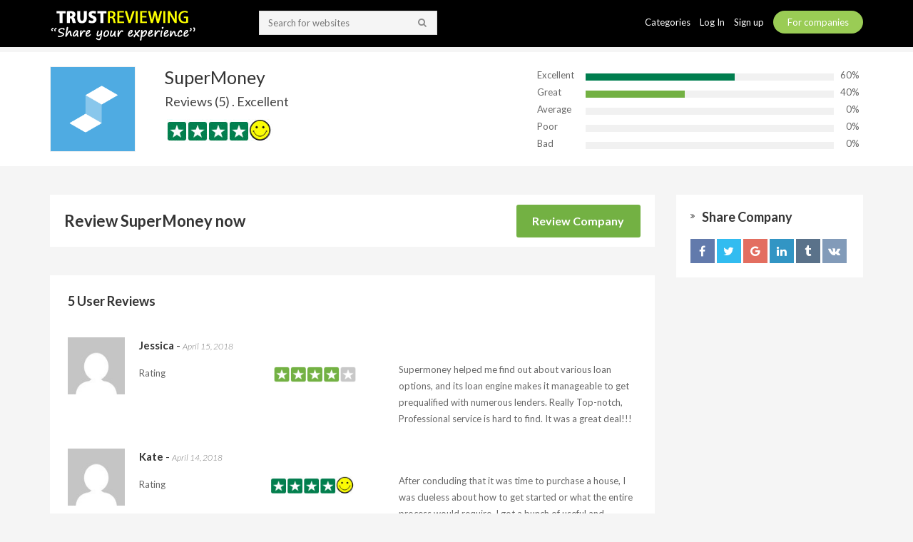

--- FILE ---
content_type: text/html; charset=UTF-8
request_url: https://trustreviewing.com/review/www.supermoney.com/
body_size: 17496
content:
<!DOCTYPE html>
<html lang="en-US">
<head>
    <meta charset="UTF-8">
    <meta name="viewport" content="width=device-width, initial-scale=1, maximum-scale=1, user-scalable=no">
	            <script type="text/javascript" id="wpuf-language-script">
                var error_str_obj = {
                    'required' : 'is required',
                    'mismatch' : 'does not match',
                    'validation' : 'is not valid'
                }
            </script>
            <meta name='robots' content='index, follow, max-image-preview:large, max-snippet:-1, max-video-preview:-1' />

	<!-- This site is optimized with the Yoast SEO plugin v22.4 - https://yoast.com/wordpress/plugins/seo/ -->
	<title>www.supermoney.com - Trust Reviewing</title>
	<link rel="canonical" href="https://trustreviewing.com/review/www.supermoney.com/" />
	<meta property="og:locale" content="en_US" />
	<meta property="og:type" content="article" />
	<meta property="og:title" content="www.supermoney.com - Trust Reviewing" />
	<meta property="og:url" content="https://trustreviewing.com/review/www.supermoney.com/" />
	<meta property="og:site_name" content="Trust Reviewing" />
	<meta property="og:image" content="https://trustreviewing.com/wp-content/uploads/2019/03/0x0-22.png" />
	<meta property="og:image:width" content="180" />
	<meta property="og:image:height" content="180" />
	<meta property="og:image:type" content="image/png" />
	<meta name="twitter:card" content="summary_large_image" />
	<script type="application/ld+json" class="yoast-schema-graph">{"@context":"https://schema.org","@graph":[{"@type":"WebPage","@id":"https://trustreviewing.com/review/www.supermoney.com/","url":"https://trustreviewing.com/review/www.supermoney.com/","name":"www.supermoney.com - Trust Reviewing","isPartOf":{"@id":"https://trustreviewing.com/#website"},"primaryImageOfPage":{"@id":"https://trustreviewing.com/review/www.supermoney.com/#primaryimage"},"image":{"@id":"https://trustreviewing.com/review/www.supermoney.com/#primaryimage"},"thumbnailUrl":"https://trustreviewing.com/wp-content/uploads/2019/03/0x0-22.png","datePublished":"2019-03-09T13:07:48+00:00","dateModified":"2019-03-09T13:07:48+00:00","breadcrumb":{"@id":"https://trustreviewing.com/review/www.supermoney.com/#breadcrumb"},"inLanguage":"en-US","potentialAction":[{"@type":"ReadAction","target":["https://trustreviewing.com/review/www.supermoney.com/"]}]},{"@type":"ImageObject","inLanguage":"en-US","@id":"https://trustreviewing.com/review/www.supermoney.com/#primaryimage","url":"https://trustreviewing.com/wp-content/uploads/2019/03/0x0-22.png","contentUrl":"https://trustreviewing.com/wp-content/uploads/2019/03/0x0-22.png","width":180,"height":180},{"@type":"BreadcrumbList","@id":"https://trustreviewing.com/review/www.supermoney.com/#breadcrumb","itemListElement":[{"@type":"ListItem","position":1,"name":"Home","item":"https://trustreviewing.com/"},{"@type":"ListItem","position":2,"name":"www.supermoney.com"}]},{"@type":"WebSite","@id":"https://trustreviewing.com/#website","url":"https://trustreviewing.com/","name":"Trust Reviewing","description":"Read reviews. Write reviews. Shop smarter.","potentialAction":[{"@type":"SearchAction","target":{"@type":"EntryPoint","urlTemplate":"https://trustreviewing.com/?s={search_term_string}"},"query-input":"required name=search_term_string"}],"inLanguage":"en-US"}]}</script>
	<!-- / Yoast SEO plugin. -->


<link rel='dns-prefetch' href='//fonts.googleapis.com' />
<link rel="alternate" type="application/rss+xml" title="Trust Reviewing &raquo; Feed" href="https://trustreviewing.com/feed/" />
<link rel="alternate" type="application/rss+xml" title="Trust Reviewing &raquo; Comments Feed" href="https://trustreviewing.com/comments/feed/" />
<link rel="alternate" type="application/rss+xml" title="Trust Reviewing &raquo; www.supermoney.com Comments Feed" href="https://trustreviewing.com/review/www.supermoney.com/feed/" />
<script type="text/javascript">
window._wpemojiSettings = {"baseUrl":"https:\/\/s.w.org\/images\/core\/emoji\/14.0.0\/72x72\/","ext":".png","svgUrl":"https:\/\/s.w.org\/images\/core\/emoji\/14.0.0\/svg\/","svgExt":".svg","source":{"concatemoji":"https:\/\/trustreviewing.com\/wp-includes\/js\/wp-emoji-release.min.js?ver=6.3.7"}};
/*! This file is auto-generated */
!function(i,n){var o,s,e;function c(e){try{var t={supportTests:e,timestamp:(new Date).valueOf()};sessionStorage.setItem(o,JSON.stringify(t))}catch(e){}}function p(e,t,n){e.clearRect(0,0,e.canvas.width,e.canvas.height),e.fillText(t,0,0);var t=new Uint32Array(e.getImageData(0,0,e.canvas.width,e.canvas.height).data),r=(e.clearRect(0,0,e.canvas.width,e.canvas.height),e.fillText(n,0,0),new Uint32Array(e.getImageData(0,0,e.canvas.width,e.canvas.height).data));return t.every(function(e,t){return e===r[t]})}function u(e,t,n){switch(t){case"flag":return n(e,"\ud83c\udff3\ufe0f\u200d\u26a7\ufe0f","\ud83c\udff3\ufe0f\u200b\u26a7\ufe0f")?!1:!n(e,"\ud83c\uddfa\ud83c\uddf3","\ud83c\uddfa\u200b\ud83c\uddf3")&&!n(e,"\ud83c\udff4\udb40\udc67\udb40\udc62\udb40\udc65\udb40\udc6e\udb40\udc67\udb40\udc7f","\ud83c\udff4\u200b\udb40\udc67\u200b\udb40\udc62\u200b\udb40\udc65\u200b\udb40\udc6e\u200b\udb40\udc67\u200b\udb40\udc7f");case"emoji":return!n(e,"\ud83e\udef1\ud83c\udffb\u200d\ud83e\udef2\ud83c\udfff","\ud83e\udef1\ud83c\udffb\u200b\ud83e\udef2\ud83c\udfff")}return!1}function f(e,t,n){var r="undefined"!=typeof WorkerGlobalScope&&self instanceof WorkerGlobalScope?new OffscreenCanvas(300,150):i.createElement("canvas"),a=r.getContext("2d",{willReadFrequently:!0}),o=(a.textBaseline="top",a.font="600 32px Arial",{});return e.forEach(function(e){o[e]=t(a,e,n)}),o}function t(e){var t=i.createElement("script");t.src=e,t.defer=!0,i.head.appendChild(t)}"undefined"!=typeof Promise&&(o="wpEmojiSettingsSupports",s=["flag","emoji"],n.supports={everything:!0,everythingExceptFlag:!0},e=new Promise(function(e){i.addEventListener("DOMContentLoaded",e,{once:!0})}),new Promise(function(t){var n=function(){try{var e=JSON.parse(sessionStorage.getItem(o));if("object"==typeof e&&"number"==typeof e.timestamp&&(new Date).valueOf()<e.timestamp+604800&&"object"==typeof e.supportTests)return e.supportTests}catch(e){}return null}();if(!n){if("undefined"!=typeof Worker&&"undefined"!=typeof OffscreenCanvas&&"undefined"!=typeof URL&&URL.createObjectURL&&"undefined"!=typeof Blob)try{var e="postMessage("+f.toString()+"("+[JSON.stringify(s),u.toString(),p.toString()].join(",")+"));",r=new Blob([e],{type:"text/javascript"}),a=new Worker(URL.createObjectURL(r),{name:"wpTestEmojiSupports"});return void(a.onmessage=function(e){c(n=e.data),a.terminate(),t(n)})}catch(e){}c(n=f(s,u,p))}t(n)}).then(function(e){for(var t in e)n.supports[t]=e[t],n.supports.everything=n.supports.everything&&n.supports[t],"flag"!==t&&(n.supports.everythingExceptFlag=n.supports.everythingExceptFlag&&n.supports[t]);n.supports.everythingExceptFlag=n.supports.everythingExceptFlag&&!n.supports.flag,n.DOMReady=!1,n.readyCallback=function(){n.DOMReady=!0}}).then(function(){return e}).then(function(){var e;n.supports.everything||(n.readyCallback(),(e=n.source||{}).concatemoji?t(e.concatemoji):e.wpemoji&&e.twemoji&&(t(e.twemoji),t(e.wpemoji)))}))}((window,document),window._wpemojiSettings);
</script>
<style type="text/css">
img.wp-smiley,
img.emoji {
	display: inline !important;
	border: none !important;
	box-shadow: none !important;
	height: 1em !important;
	width: 1em !important;
	margin: 0 0.07em !important;
	vertical-align: -0.1em !important;
	background: none !important;
	padding: 0 !important;
}
</style>
	<link rel='stylesheet' id='reviews-bootstrap-css' href='https://trustreviewing.com/wp-content/themes/reviews/css/bootstrap.min.css?ver=6.3.7' type='text/css' media='all' />
<link rel='stylesheet' id='reviews-awesome-css' href='https://trustreviewing.com/wp-content/themes/reviews/css/font-awesome.min.css?ver=6.3.7' type='text/css' media='all' />
<link rel='stylesheet' id='reviews-carousel-css' href='https://trustreviewing.com/wp-content/themes/reviews/css/owl.carousel.css?ver=6.3.7' type='text/css' media='all' />
<link rel='stylesheet' id='reviews-fonts-css' href='//fonts.googleapis.com/css?family=Open+Sans%3A400%2C700%7CMontserrat%3A400%2C700%2C600%26subset%3Dall&#038;ver=1.0.0' type='text/css' media='all' />
<link rel='stylesheet' id='reviews-magnific-css-css' href='https://trustreviewing.com/wp-content/themes/reviews/css/magnific-popup.css?ver=6.3.7' type='text/css' media='all' />
<link rel='stylesheet' id='parent-style-css' href='https://trustreviewing.com/wp-content/themes/reviews/style.css?ver=6.3.7' type='text/css' media='all' />
<link rel='stylesheet' id='dashicons-css' href='https://trustreviewing.com/wp-includes/css/dashicons.min.css?ver=6.3.7' type='text/css' media='all' />
<link rel='stylesheet' id='reviews-style-css' href='https://trustreviewing.com/wp-content/themes/reviews-child/style.css?ver=6.3.7' type='text/css' media='all' />
<style id='reviews-style-inline-css' type='text/css'>
.top-bar{
	background: #000000;
}

.top-bar,
.top-bar a,
.top-bar a:visited{
	color: #ffffff;
}

.navigation-bar{
	background: #2980B9;
}

.navigation-bar{
	background: #2980B9;
}

.navbar-toggle,
#navigation .nav.navbar-nav > li > a,
#navigation .nav.navbar-nav > li.open > a,
#navigation .nav.navbar-nav > li > a:hover,
#navigation .nav.navbar-nav > li > a:focus ,
#navigation .nav.navbar-nav > li > a:active,
#navigation .nav.navbar-nav > li.current > a,
#navigation .navbar-nav > li.current-menu-parent > a, 
#navigation .navbar-nav > li.current-menu-ancestor > a, 
#navigation  .navbar-nav > li.current-menu-item  > a{
	color: #ffffff;
}

.nav.navbar-nav li a{
	font-family: "Montserrat", sans-serif;
	font-weight: 600;	font-size: 13px;
}

table th,
.tagcloud a, .btn, a.btn,
.pagination a,
.pagination a:visited,
.pagination a:focus,
.pagination a:visited,
.big-search a.submit-live-form,
.sticky-wrap,
.form-submit #submit,
.alert-success,
.nav-tabs > li > a:hover,
.nav-tabs>li.active>a, .nav-tabs>li.active>a:hover, .nav-tabs>li.active>a:focus,
.category-lead-bg{
	background: #9ACC55;
	color: #ffffff;
}

.leading-category .fa{
	border-color: #ffffff;
	color: #ffffff;
}

a, a:hover, a:focus, a:active, a:visited{
	color: #676767;
}

a.grey:hover,
.section-title i,
.blog-title:hover h4, .blog-title:hover h5,
.fake-thumb-holder .post-format,
.comment-reply-link:hover{
	color: #9ACC55;
}

.pagination a:hover,
.tagcloud a:hover, .tagcloud a:focus, .tagcloud a:active,
.btn:hover, .btn:focus, .btn:active{
	background: #232323;
	color: #ffffff;
}

.pagination > span{
	background: #454545;
	color: #ffffff;
}

/* BODY */
body[class*=" "]{
	background-color: #f5f5f5;
	background-image: url(  );
	font-family: "Open Sans", sans-serif;
	font-size: 13px;
	line-height: 23px;
}

h1,h2,h3,h4,h5,h6{
	font-family: "Montserrat", sans-serif;
}

h1{
	font-size: 38px;
	line-height: 1.25;
}

h2{
	font-size: 32px;
	line-height: 1.25;
}

h3{
	font-size: 28px;
	line-height: 1.25;
}

h4{
	font-size: 22px;
	line-height: 1.25;
}

h5{
	font-size: 18px;
	line-height: 1.25;
}

h6{
	font-size: 13px;
	line-height: 1.25;
}

.copyrights{
	background: #333333;
	color: #ffffff;
}

.copyrights .copyrights-share{
	color: #ffffff;
}

.mega_menu_dropdown .nav-tabs > li.active > a, 
.mega_menu_dropdown .nav-tabs > li.active > a:hover, 
.mega_menu_dropdown .nav-tabs > li.active > a:focus,
.mega_menu_dropdown ul.nav.nav-tabs li,
.mega_menu_dropdown ul.nav.nav-tabs li li,
.mega_menu_dropdown .nav-tabs > li > a,
.mega_menu_dropdown .tab-content{
	background: none;
}

a.review-cta.btn,
a.review-cta.btn:active,
a.review-cta.btn:visited,
a.review-cta.btn:focus{
	background: #9ACC55;
	color: #ffffff;
}

a.review-cta.btn:hover{
	background: #232323;
	color: #ffffff;
}

.breadcrumbs{
	background: #ffffff;
	color: #676767;
}
</style>
<link rel='stylesheet' id='wp-block-library-css' href='https://trustreviewing.com/wp-includes/css/dist/block-library/style.min.css?ver=6.3.7' type='text/css' media='all' />
<style id='classic-theme-styles-inline-css' type='text/css'>
/*! This file is auto-generated */
.wp-block-button__link{color:#fff;background-color:#32373c;border-radius:9999px;box-shadow:none;text-decoration:none;padding:calc(.667em + 2px) calc(1.333em + 2px);font-size:1.125em}.wp-block-file__button{background:#32373c;color:#fff;text-decoration:none}
</style>
<style id='global-styles-inline-css' type='text/css'>
body{--wp--preset--color--black: #000000;--wp--preset--color--cyan-bluish-gray: #abb8c3;--wp--preset--color--white: #ffffff;--wp--preset--color--pale-pink: #f78da7;--wp--preset--color--vivid-red: #cf2e2e;--wp--preset--color--luminous-vivid-orange: #ff6900;--wp--preset--color--luminous-vivid-amber: #fcb900;--wp--preset--color--light-green-cyan: #7bdcb5;--wp--preset--color--vivid-green-cyan: #00d084;--wp--preset--color--pale-cyan-blue: #8ed1fc;--wp--preset--color--vivid-cyan-blue: #0693e3;--wp--preset--color--vivid-purple: #9b51e0;--wp--preset--gradient--vivid-cyan-blue-to-vivid-purple: linear-gradient(135deg,rgba(6,147,227,1) 0%,rgb(155,81,224) 100%);--wp--preset--gradient--light-green-cyan-to-vivid-green-cyan: linear-gradient(135deg,rgb(122,220,180) 0%,rgb(0,208,130) 100%);--wp--preset--gradient--luminous-vivid-amber-to-luminous-vivid-orange: linear-gradient(135deg,rgba(252,185,0,1) 0%,rgba(255,105,0,1) 100%);--wp--preset--gradient--luminous-vivid-orange-to-vivid-red: linear-gradient(135deg,rgba(255,105,0,1) 0%,rgb(207,46,46) 100%);--wp--preset--gradient--very-light-gray-to-cyan-bluish-gray: linear-gradient(135deg,rgb(238,238,238) 0%,rgb(169,184,195) 100%);--wp--preset--gradient--cool-to-warm-spectrum: linear-gradient(135deg,rgb(74,234,220) 0%,rgb(151,120,209) 20%,rgb(207,42,186) 40%,rgb(238,44,130) 60%,rgb(251,105,98) 80%,rgb(254,248,76) 100%);--wp--preset--gradient--blush-light-purple: linear-gradient(135deg,rgb(255,206,236) 0%,rgb(152,150,240) 100%);--wp--preset--gradient--blush-bordeaux: linear-gradient(135deg,rgb(254,205,165) 0%,rgb(254,45,45) 50%,rgb(107,0,62) 100%);--wp--preset--gradient--luminous-dusk: linear-gradient(135deg,rgb(255,203,112) 0%,rgb(199,81,192) 50%,rgb(65,88,208) 100%);--wp--preset--gradient--pale-ocean: linear-gradient(135deg,rgb(255,245,203) 0%,rgb(182,227,212) 50%,rgb(51,167,181) 100%);--wp--preset--gradient--electric-grass: linear-gradient(135deg,rgb(202,248,128) 0%,rgb(113,206,126) 100%);--wp--preset--gradient--midnight: linear-gradient(135deg,rgb(2,3,129) 0%,rgb(40,116,252) 100%);--wp--preset--font-size--small: 13px;--wp--preset--font-size--medium: 20px;--wp--preset--font-size--large: 36px;--wp--preset--font-size--x-large: 42px;--wp--preset--spacing--20: 0.44rem;--wp--preset--spacing--30: 0.67rem;--wp--preset--spacing--40: 1rem;--wp--preset--spacing--50: 1.5rem;--wp--preset--spacing--60: 2.25rem;--wp--preset--spacing--70: 3.38rem;--wp--preset--spacing--80: 5.06rem;--wp--preset--shadow--natural: 6px 6px 9px rgba(0, 0, 0, 0.2);--wp--preset--shadow--deep: 12px 12px 50px rgba(0, 0, 0, 0.4);--wp--preset--shadow--sharp: 6px 6px 0px rgba(0, 0, 0, 0.2);--wp--preset--shadow--outlined: 6px 6px 0px -3px rgba(255, 255, 255, 1), 6px 6px rgba(0, 0, 0, 1);--wp--preset--shadow--crisp: 6px 6px 0px rgba(0, 0, 0, 1);}:where(.is-layout-flex){gap: 0.5em;}:where(.is-layout-grid){gap: 0.5em;}body .is-layout-flow > .alignleft{float: left;margin-inline-start: 0;margin-inline-end: 2em;}body .is-layout-flow > .alignright{float: right;margin-inline-start: 2em;margin-inline-end: 0;}body .is-layout-flow > .aligncenter{margin-left: auto !important;margin-right: auto !important;}body .is-layout-constrained > .alignleft{float: left;margin-inline-start: 0;margin-inline-end: 2em;}body .is-layout-constrained > .alignright{float: right;margin-inline-start: 2em;margin-inline-end: 0;}body .is-layout-constrained > .aligncenter{margin-left: auto !important;margin-right: auto !important;}body .is-layout-constrained > :where(:not(.alignleft):not(.alignright):not(.alignfull)){max-width: var(--wp--style--global--content-size);margin-left: auto !important;margin-right: auto !important;}body .is-layout-constrained > .alignwide{max-width: var(--wp--style--global--wide-size);}body .is-layout-flex{display: flex;}body .is-layout-flex{flex-wrap: wrap;align-items: center;}body .is-layout-flex > *{margin: 0;}body .is-layout-grid{display: grid;}body .is-layout-grid > *{margin: 0;}:where(.wp-block-columns.is-layout-flex){gap: 2em;}:where(.wp-block-columns.is-layout-grid){gap: 2em;}:where(.wp-block-post-template.is-layout-flex){gap: 1.25em;}:where(.wp-block-post-template.is-layout-grid){gap: 1.25em;}.has-black-color{color: var(--wp--preset--color--black) !important;}.has-cyan-bluish-gray-color{color: var(--wp--preset--color--cyan-bluish-gray) !important;}.has-white-color{color: var(--wp--preset--color--white) !important;}.has-pale-pink-color{color: var(--wp--preset--color--pale-pink) !important;}.has-vivid-red-color{color: var(--wp--preset--color--vivid-red) !important;}.has-luminous-vivid-orange-color{color: var(--wp--preset--color--luminous-vivid-orange) !important;}.has-luminous-vivid-amber-color{color: var(--wp--preset--color--luminous-vivid-amber) !important;}.has-light-green-cyan-color{color: var(--wp--preset--color--light-green-cyan) !important;}.has-vivid-green-cyan-color{color: var(--wp--preset--color--vivid-green-cyan) !important;}.has-pale-cyan-blue-color{color: var(--wp--preset--color--pale-cyan-blue) !important;}.has-vivid-cyan-blue-color{color: var(--wp--preset--color--vivid-cyan-blue) !important;}.has-vivid-purple-color{color: var(--wp--preset--color--vivid-purple) !important;}.has-black-background-color{background-color: var(--wp--preset--color--black) !important;}.has-cyan-bluish-gray-background-color{background-color: var(--wp--preset--color--cyan-bluish-gray) !important;}.has-white-background-color{background-color: var(--wp--preset--color--white) !important;}.has-pale-pink-background-color{background-color: var(--wp--preset--color--pale-pink) !important;}.has-vivid-red-background-color{background-color: var(--wp--preset--color--vivid-red) !important;}.has-luminous-vivid-orange-background-color{background-color: var(--wp--preset--color--luminous-vivid-orange) !important;}.has-luminous-vivid-amber-background-color{background-color: var(--wp--preset--color--luminous-vivid-amber) !important;}.has-light-green-cyan-background-color{background-color: var(--wp--preset--color--light-green-cyan) !important;}.has-vivid-green-cyan-background-color{background-color: var(--wp--preset--color--vivid-green-cyan) !important;}.has-pale-cyan-blue-background-color{background-color: var(--wp--preset--color--pale-cyan-blue) !important;}.has-vivid-cyan-blue-background-color{background-color: var(--wp--preset--color--vivid-cyan-blue) !important;}.has-vivid-purple-background-color{background-color: var(--wp--preset--color--vivid-purple) !important;}.has-black-border-color{border-color: var(--wp--preset--color--black) !important;}.has-cyan-bluish-gray-border-color{border-color: var(--wp--preset--color--cyan-bluish-gray) !important;}.has-white-border-color{border-color: var(--wp--preset--color--white) !important;}.has-pale-pink-border-color{border-color: var(--wp--preset--color--pale-pink) !important;}.has-vivid-red-border-color{border-color: var(--wp--preset--color--vivid-red) !important;}.has-luminous-vivid-orange-border-color{border-color: var(--wp--preset--color--luminous-vivid-orange) !important;}.has-luminous-vivid-amber-border-color{border-color: var(--wp--preset--color--luminous-vivid-amber) !important;}.has-light-green-cyan-border-color{border-color: var(--wp--preset--color--light-green-cyan) !important;}.has-vivid-green-cyan-border-color{border-color: var(--wp--preset--color--vivid-green-cyan) !important;}.has-pale-cyan-blue-border-color{border-color: var(--wp--preset--color--pale-cyan-blue) !important;}.has-vivid-cyan-blue-border-color{border-color: var(--wp--preset--color--vivid-cyan-blue) !important;}.has-vivid-purple-border-color{border-color: var(--wp--preset--color--vivid-purple) !important;}.has-vivid-cyan-blue-to-vivid-purple-gradient-background{background: var(--wp--preset--gradient--vivid-cyan-blue-to-vivid-purple) !important;}.has-light-green-cyan-to-vivid-green-cyan-gradient-background{background: var(--wp--preset--gradient--light-green-cyan-to-vivid-green-cyan) !important;}.has-luminous-vivid-amber-to-luminous-vivid-orange-gradient-background{background: var(--wp--preset--gradient--luminous-vivid-amber-to-luminous-vivid-orange) !important;}.has-luminous-vivid-orange-to-vivid-red-gradient-background{background: var(--wp--preset--gradient--luminous-vivid-orange-to-vivid-red) !important;}.has-very-light-gray-to-cyan-bluish-gray-gradient-background{background: var(--wp--preset--gradient--very-light-gray-to-cyan-bluish-gray) !important;}.has-cool-to-warm-spectrum-gradient-background{background: var(--wp--preset--gradient--cool-to-warm-spectrum) !important;}.has-blush-light-purple-gradient-background{background: var(--wp--preset--gradient--blush-light-purple) !important;}.has-blush-bordeaux-gradient-background{background: var(--wp--preset--gradient--blush-bordeaux) !important;}.has-luminous-dusk-gradient-background{background: var(--wp--preset--gradient--luminous-dusk) !important;}.has-pale-ocean-gradient-background{background: var(--wp--preset--gradient--pale-ocean) !important;}.has-electric-grass-gradient-background{background: var(--wp--preset--gradient--electric-grass) !important;}.has-midnight-gradient-background{background: var(--wp--preset--gradient--midnight) !important;}.has-small-font-size{font-size: var(--wp--preset--font-size--small) !important;}.has-medium-font-size{font-size: var(--wp--preset--font-size--medium) !important;}.has-large-font-size{font-size: var(--wp--preset--font-size--large) !important;}.has-x-large-font-size{font-size: var(--wp--preset--font-size--x-large) !important;}
.wp-block-navigation a:where(:not(.wp-element-button)){color: inherit;}
:where(.wp-block-post-template.is-layout-flex){gap: 1.25em;}:where(.wp-block-post-template.is-layout-grid){gap: 1.25em;}
:where(.wp-block-columns.is-layout-flex){gap: 2em;}:where(.wp-block-columns.is-layout-grid){gap: 2em;}
.wp-block-pullquote{font-size: 1.5em;line-height: 1.6;}
</style>
<link rel='stylesheet' id='redux-extendify-styles-css' href='https://trustreviewing.com/wp-content/plugins/redux-framework/redux-core/assets/css/extendify-utilities.css?ver=4.4.5' type='text/css' media='all' />
<link rel='stylesheet' id='ppress-frontend-css' href='https://trustreviewing.com/wp-content/plugins/wp-user-avatar/assets/css/frontend.min.css?ver=4.12.0' type='text/css' media='all' />
<link rel='stylesheet' id='ppress-flatpickr-css' href='https://trustreviewing.com/wp-content/plugins/wp-user-avatar/assets/flatpickr/flatpickr.min.css?ver=4.12.0' type='text/css' media='all' />
<link rel='stylesheet' id='ppress-select2-css' href='https://trustreviewing.com/wp-content/plugins/wp-user-avatar/assets/select2/select2.min.css?ver=6.3.7' type='text/css' media='all' />
<link rel='stylesheet' id='wpuf-css-css' href='https://trustreviewing.com/wp-content/plugins/wp-user-frontend/assets/css/frontend-forms.css?ver=6.3.7' type='text/css' media='all' />
<link rel='stylesheet' id='jquery-ui-css' href='https://trustreviewing.com/wp-content/plugins/wp-user-frontend/assets/css/jquery-ui-1.9.1.custom.css?ver=6.3.7' type='text/css' media='all' />
<script type='text/javascript' src='https://trustreviewing.com/wp-includes/js/jquery/jquery.min.js?ver=3.7.0' id='jquery-core-js'></script>
<script type='text/javascript' src='https://trustreviewing.com/wp-includes/js/jquery/jquery-migrate.min.js?ver=3.4.1' id='jquery-migrate-js'></script>
<script type='text/javascript' src='https://trustreviewing.com/wp-includes/js/jquery/ui/core.min.js?ver=1.13.2' id='jquery-ui-core-js'></script>
<script type='text/javascript' id='social_connect-js-extra'>
/* <![CDATA[ */
var social_connect_data = {"wordpress_enabled":""};
/* ]]> */
</script>
<script type='text/javascript' src='https://trustreviewing.com/wp-content/plugins/social-connect/media/js/connect.js?ver=6.3.7' id='social_connect-js'></script>
<script type='text/javascript' src='https://trustreviewing.com/wp-content/plugins/wp-user-avatar/assets/flatpickr/flatpickr.min.js?ver=4.12.0' id='ppress-flatpickr-js'></script>
<script type='text/javascript' src='https://trustreviewing.com/wp-content/plugins/wp-user-avatar/assets/select2/select2.min.js?ver=4.12.0' id='ppress-select2-js'></script>
<script type='text/javascript' id='wpuf-form-js-extra'>
/* <![CDATA[ */
var wpuf_frontend = {"ajaxurl":"https:\/\/trustreviewing.com\/wp-admin\/admin-ajax.php","error_message":"Please fix the errors to proceed","nonce":"67337a45dd","word_limit":"Word limit reached"};
/* ]]> */
</script>
<script type='text/javascript' src='https://trustreviewing.com/wp-content/plugins/wp-user-frontend/assets/js/frontend-form.min.js?ver=6.3.7' id='wpuf-form-js'></script>
<script type='text/javascript' src='https://trustreviewing.com/wp-includes/js/jquery/ui/datepicker.min.js?ver=1.13.2' id='jquery-ui-datepicker-js'></script>
<script id="jquery-ui-datepicker-js-after" type="text/javascript">
jQuery(function(jQuery){jQuery.datepicker.setDefaults({"closeText":"Close","currentText":"Today","monthNames":["January","February","March","April","May","June","July","August","September","October","November","December"],"monthNamesShort":["Jan","Feb","Mar","Apr","May","Jun","Jul","Aug","Sep","Oct","Nov","Dec"],"nextText":"Next","prevText":"Previous","dayNames":["Sunday","Monday","Tuesday","Wednesday","Thursday","Friday","Saturday"],"dayNamesShort":["Sun","Mon","Tue","Wed","Thu","Fri","Sat"],"dayNamesMin":["S","M","T","W","T","F","S"],"dateFormat":"MM d, yy","firstDay":1,"isRTL":false});});
</script>
<script type='text/javascript' src='https://trustreviewing.com/wp-includes/js/dist/vendor/wp-polyfill-inert.min.js?ver=3.1.2' id='wp-polyfill-inert-js'></script>
<script type='text/javascript' src='https://trustreviewing.com/wp-includes/js/dist/vendor/regenerator-runtime.min.js?ver=0.13.11' id='regenerator-runtime-js'></script>
<script type='text/javascript' src='https://trustreviewing.com/wp-includes/js/dist/vendor/wp-polyfill.min.js?ver=3.15.0' id='wp-polyfill-js'></script>
<script type='text/javascript' src='https://trustreviewing.com/wp-includes/js/dist/dom-ready.min.js?ver=392bdd43726760d1f3ca' id='wp-dom-ready-js'></script>
<script type='text/javascript' src='https://trustreviewing.com/wp-includes/js/dist/hooks.min.js?ver=c6aec9a8d4e5a5d543a1' id='wp-hooks-js'></script>
<script type='text/javascript' src='https://trustreviewing.com/wp-includes/js/dist/i18n.min.js?ver=7701b0c3857f914212ef' id='wp-i18n-js'></script>
<script id="wp-i18n-js-after" type="text/javascript">
wp.i18n.setLocaleData( { 'text direction\u0004ltr': [ 'ltr' ] } );
</script>
<script type='text/javascript' src='https://trustreviewing.com/wp-includes/js/dist/a11y.min.js?ver=7032343a947cfccf5608' id='wp-a11y-js'></script>
<script type='text/javascript' src='https://trustreviewing.com/wp-includes/js/clipboard.min.js?ver=2.0.11' id='clipboard-js'></script>
<script type='text/javascript' src='https://trustreviewing.com/wp-includes/js/plupload/moxie.min.js?ver=1.3.5' id='moxiejs-js'></script>
<script type='text/javascript' src='https://trustreviewing.com/wp-includes/js/plupload/plupload.min.js?ver=2.1.9' id='plupload-js'></script>
<script type='text/javascript' src='https://trustreviewing.com/wp-includes/js/underscore.min.js?ver=1.13.4' id='underscore-js'></script>
<script type='text/javascript' id='plupload-handlers-js-extra'>
/* <![CDATA[ */
var pluploadL10n = {"queue_limit_exceeded":"You have attempted to queue too many files.","file_exceeds_size_limit":"%s exceeds the maximum upload size for this site.","zero_byte_file":"This file is empty. Please try another.","invalid_filetype":"Sorry, you are not allowed to upload this file type.","not_an_image":"This file is not an image. Please try another.","image_memory_exceeded":"Memory exceeded. Please try another smaller file.","image_dimensions_exceeded":"This is larger than the maximum size. Please try another.","default_error":"An error occurred in the upload. Please try again later.","missing_upload_url":"There was a configuration error. Please contact the server administrator.","upload_limit_exceeded":"You may only upload 1 file.","http_error":"Unexpected response from the server. The file may have been uploaded successfully. Check in the Media Library or reload the page.","http_error_image":"The server cannot process the image. This can happen if the server is busy or does not have enough resources to complete the task. Uploading a smaller image may help. Suggested maximum size is 2560 pixels.","upload_failed":"Upload failed.","big_upload_failed":"Please try uploading this file with the %1$sbrowser uploader%2$s.","big_upload_queued":"%s exceeds the maximum upload size for the multi-file uploader when used in your browser.","io_error":"IO error.","security_error":"Security error.","file_cancelled":"File canceled.","upload_stopped":"Upload stopped.","dismiss":"Dismiss","crunching":"Crunching\u2026","deleted":"moved to the Trash.","error_uploading":"\u201c%s\u201d has failed to upload.","unsupported_image":"This image cannot be displayed in a web browser. For best results convert it to JPEG before uploading.","noneditable_image":"This image cannot be processed by the web server. Convert it to JPEG or PNG before uploading.","file_url_copied":"The file URL has been copied to your clipboard"};
/* ]]> */
</script>
<script type='text/javascript' src='https://trustreviewing.com/wp-includes/js/plupload/handlers.min.js?ver=6.3.7' id='plupload-handlers-js'></script>
<script type='text/javascript' src='https://trustreviewing.com/wp-content/plugins/wp-user-frontend/assets/js/jquery-ui-timepicker-addon.js?ver=6.3.7' id='jquery-ui-timepicker-js'></script>
<script type='text/javascript' id='wpuf-upload-js-extra'>
/* <![CDATA[ */
var wpuf_frontend_upload = {"confirmMsg":"Are you sure?","nonce":"67337a45dd","ajaxurl":"https:\/\/trustreviewing.com\/wp-admin\/admin-ajax.php","plupload":{"url":"https:\/\/trustreviewing.com\/wp-admin\/admin-ajax.php?nonce=41ef1e183c","flash_swf_url":"https:\/\/trustreviewing.com\/wp-includes\/js\/plupload\/plupload.flash.swf","filters":[{"title":"Allowed Files","extensions":"*"}],"multipart":true,"urlstream_upload":true,"warning":"Maximum number of files reached!","size_error":"The file you have uploaded exceeds the file size limit. Please try again.","type_error":"You have uploaded an incorrect file type. Please try again."}};
/* ]]> */
</script>
<script type='text/javascript' src='https://trustreviewing.com/wp-content/plugins/wp-user-frontend/assets/js/upload.js?ver=6.3.7' id='wpuf-upload-js'></script>
<script type='text/javascript' id='wpuf-ajax-script-js-extra'>
/* <![CDATA[ */
var ajax_object = {"ajaxurl":"https:\/\/trustreviewing.com\/wp-admin\/admin-ajax.php"};
/* ]]> */
</script>
<script type='text/javascript' src='https://trustreviewing.com/wp-content/plugins/wp-user-frontend/assets/js/billing-address.js?ver=6.3.7' id='wpuf-ajax-script-js'></script>
<link rel="https://api.w.org/" href="https://trustreviewing.com/wp-json/" /><link rel="EditURI" type="application/rsd+xml" title="RSD" href="https://trustreviewing.com/xmlrpc.php?rsd" />
<meta name="generator" content="WordPress 6.3.7" />
<link rel='shortlink' href='https://trustreviewing.com/?p=3573' />
<link rel="alternate" type="application/json+oembed" href="https://trustreviewing.com/wp-json/oembed/1.0/embed?url=https%3A%2F%2Ftrustreviewing.com%2Freview%2Fwww.supermoney.com%2F" />
<link rel="alternate" type="text/xml+oembed" href="https://trustreviewing.com/wp-json/oembed/1.0/embed?url=https%3A%2F%2Ftrustreviewing.com%2Freview%2Fwww.supermoney.com%2F&#038;format=xml" />
<meta name="generator" content="Redux 4.4.5" /><link rel='stylesheet' id='social_connect-css' href='https://trustreviewing.com/wp-content/plugins/social-connect/media/css/style.css?ver=6.3.7' type='text/css' media='all' />
<link rel='stylesheet' id='wp-jquery-ui-dialog-css' href='https://trustreviewing.com/wp-includes/css/jquery-ui-dialog.min.css?ver=6.3.7' type='text/css' media='all' />
<script type="text/javascript">var ajaxurl = 'https://trustreviewing.com/wp-admin/admin-ajax.php';</script><style type="text/css">.recentcomments a{display:inline !important;padding:0 !important;margin:0 !important;}</style><link rel="icon" href="https://trustreviewing.com/wp-content/uploads/2023/08/fav_TR-favicon.png" sizes="32x32" />
<link rel="icon" href="https://trustreviewing.com/wp-content/uploads/2023/08/fav_TR-favicon.png" sizes="192x192" />
<link rel="apple-touch-icon" href="https://trustreviewing.com/wp-content/uploads/2023/08/fav_TR-favicon.png" />
<meta name="msapplication-TileImage" content="https://trustreviewing.com/wp-content/uploads/2023/08/fav_TR-favicon.png" />
<script  type="text/javascript" src="https://trustreviewing.com/wp-content/themes/reviews-child/homepage.js"></script>
</head>
<body class="review-template-default single single-review postid-3573">
<!-- ==================================================================================================================================
TOP BAR
======================================================================================================================================= -->

<section class="top-bar">
	<div class="container">
		<div class="row">
			<div class="col-sm-3 col-xs-6 ">
								
							
					<a href="https://trustreviewing.com/" class="logo">
						<img class="img-responsve" src="https://trustreviewing.com/wp-content/uploads/2018/05/TRUSTREVIEWING.png" alt="" height="46" width="207"/>
					</a>
					
			</div>	
<div class="col-md-4 col-sm-4 col-xs-2 serch-outer">
<span class="click_serch"><i class="fa fa-search" aria-hidden="true"></i>
</span>
<div class="serch-topd">
					<form action="https://trustreviewing.com/search/" class="quick-search" autocomplete="off">
					<div class="result_srch">
					<span class="s_rchr"><i class="fa fa-search" aria-hidden="true"></i></span>
						<div class="mobile-serch"><input type="text" name="keyword" class="form-control" placeholder="Search for websites">
						<div class="quick_search_result"></div></div></div>
					</form>
						
</div>				
</div>				
			
			
			
			
			
			<div class="col-md-8 col-sm-5 col-xs-6 on_mobile-menu">
			<span class="togle"><i class="fa fa-bars" aria-hidden="true"></i>
			<i class="fa fa-times" aria-hidden="true"></i>
			</span>
			<div class="accnt_per">
			<span class="togle ">
			<i class="fa fa-times" aria-hidden="true"></i>
			</span>
				<div class="account-action text-right">
											
					   <a href="https://trustreviewing.com/categories">
							Categories						</a>
						<a href="https://trustreviewing.com/login/">
							Log In						</a>
						<a href="https://trustreviewing.com/register/">
							Sign up						</a>
						
						<a href="https://trustreviewing.com/company-register">
							For companies						</a>
										</div>
			</div>
			</div>
			
			
			
			
						
			
			<div class="col-md-5 col-sm-5 desktop_menus">
				<div class="account-action text-right">
											
					    <a href="https://trustreviewing.com/categories">
							Categories						</a>
						<a href="https://trustreviewing.com/login/">
							Log In						</a>
						<a href="https://trustreviewing.com/register/">
							Sign up						</a>
						
						<a href="https://trustreviewing.com/company-register">
							For companies						</a>
										</div>
			</div>
		</div>
	</div>
</section>


<!-- <section class="navigation-bar">
	<div class="container">
		<div class="flex-wrap">
			<div class="pull-left">
							
					<a href="https://trustreviewing.com/" class="logo">
						<img class="img-responsve" src="https://trustreviewing.com/wp-content/uploads/2018/05/TRUSTREVIEWING.png" alt="" height="46" width="207"/>
					</a>
							
			</div>
			<div class="pull-right">
				<button class="navbar-toggle button-white menu" data-toggle="collapse" data-target=".navbar-collapse">
					<span class="sr-only">Toggle navigation</span>
					<i class="fa fa-bars fa-2x"></i>
				</button>
			</div>
			<div class="pull-right small-centered">
				<div id="navigation">
					<div class="navbar navbar-default" role="navigation">
						<div class="collapse navbar-collapse">
							<ul class="nav navbar-nav"><li id="menu-item-316" class="menu-item menu-item-type-post_type menu-item-object-page menu-item-home menu-item-316"><a title="Home" href="https://trustreviewing.com/">Home</a></li>
<li id="menu-item-318" class="menu-item menu-item-type-post_type menu-item-object-page menu-item-318"><a title="Search" href="https://trustreviewing.com/search/">Search</a></li>
<li id="menu-item-329" class="menu-item menu-item-type-post_type menu-item-object-page current_page_parent menu-item-329"><a title="Blogs" href="https://trustreviewing.com/blogs/">Blogs</a></li>
<li id="menu-item-309" class="menu-item menu-item-type-post_type menu-item-object-page menu-item-309"><a title="Categories" href="https://trustreviewing.com/categories/">Categories</a></li>
<li id="menu-item-327" class="menu-item menu-item-type-custom menu-item-object-custom menu-item-has-children menu-item-327 dropdown"><a title="Shortcodes" href="#" data-toggle="dropdown" class="dropdown-toggle" data-hover="dropdown" aria-haspopup="true">Shortcodes <i class="fa fa-angle-down"></i></a>
<ul role="menu" class=" dropdown-menu">
	<li id="menu-item-326" class="menu-item menu-item-type-post_type menu-item-object-page menu-item-326"><a title="Reviews" href="https://trustreviewing.com/reviews-specific/">Reviews</a></li>
</ul>
</li>
<li id="menu-item-322" class="menu-item menu-item-type-custom menu-item-object-custom menu-item-has-children menu-item-322 dropdown"><a title="Extra Pages" href="#" data-toggle="dropdown" class="dropdown-toggle" data-hover="dropdown" aria-haspopup="true">Extra Pages <i class="fa fa-angle-down"></i></a>
<ul role="menu" class=" dropdown-menu">
	<li id="menu-item-325" class="menu-item menu-item-type-post_type menu-item-object-page menu-item-325"><a title="Contact us" href="https://trustreviewing.com/contact-us/">Contact us</a></li>
</ul>
</li>
</ul>						</div>
					</div>
				</div>			
			</div>
		</div>
		<div class="clearfix"></div>
	</div>
</section> -->

<!--<section class="breadcrumbs white-block">
	<div class="container">
		<div class="clearfix">
			<div class="pull-left">
				<ul class="list-unstyled list-inline breadcrumbs-list"><li><a href="https://trustreviewing.com/">Home</a></li><li><a rel="nofollow" href="https://trustreviewing.com/search/?review-category=money">Money</a></li><li>www.supermoney.com</li></ul>			</div>
			<div class="pull-right">
				<!--					<form action="https://trustreviewing.com/search/" class="quick-search" autocomplete="off">
						<input type="text" name="keyword" class="form-control" placeholder="Type term to search...">
						<div class="quick_search_result"></div>
					</form>
								</div>
		</div>
	</div>
</section>
-->


<section class="customer_zonal">
<div class="container">
	<div class="row">
		<div class="col-xs-12 col-sm-7 col-md-7 col-lg-7 compa_ny_name">
			<div class="company_in_ner">
			<div class="img_prt_znc" title="SuperMoney"><a target="blank" href="http://www.supermoney.com"><img width="180" height="180" src="https://trustreviewing.com/wp-content/uploads/2019/03/0x0-22.png" class="attachment-full size-full wp-post-image" alt="" decoding="async" srcset="https://trustreviewing.com/wp-content/uploads/2019/03/0x0-22.png 180w, https://trustreviewing.com/wp-content/uploads/2019/03/0x0-22-150x150.png 150w, https://trustreviewing.com/wp-content/uploads/2019/03/0x0-22-50x50.png 50w, https://trustreviewing.com/wp-content/uploads/2019/03/0x0-22-25x25.png 25w" sizes="(max-width: 180px) 100vw, 180px" /></a></div>
			<div class="title_xc">
				<h4>SuperMoney</h4>
							
	<span class="review_sys">Reviews (5) . Excellent</span>
		<div title="SuperMoney has 5 reviews in total, but their star rating is based on 5 unique reviews. What is a unique review? It means we only count one review per person. If a user writes several reviews, their latest one will count towards the star rating." class="st_review">
				<img  src="https://trustreviewing.com/wp-content/uploads/2018/05/star-ratings.png">
				</div>
			</div>
			</div>
		</div>
		<div class="col-xs-12 col-sm-5 col-md-5 col-lg-5 comp_rider_zx">
			
		
			<div class="company_in_rider">
			 <div class="side">
    <div>Excellent</div>
  </div>
  <div class="middle">
    <div title="3 of 5 reviews" class="bar-container">
      <div title="3 of 5 reviews" class="bar-5"></div>
    </div>
  </div>
  <div class="side right">
    <div>60%</div>
  </div>
  <div class="side">
    <div>Great</div>
  </div>
  <div class="middle">
    <div title="2 of 5 reviews" class="bar-container">
      <div title="2 of 5 reviews" class="bar-4"></div>
    </div>
  </div>
  <div class="side right">
    <div>40%</div>
  </div>
  <div class="side">
    <div>Average</div>
  </div>
  <div class="middle ">
    <div title="0 of 5 reviews" class="bar-container">
      <div title="0 of 5 reviews" class="bar-3"></div>
    </div>
  </div>
  <div class="side right">
    <div>0%</div>
  </div>
  <div class="side">
    <div>Poor</div>
  </div>
  <div class="middle">
    <div title="0 of 5 reviews" class="bar-container">
      <div title="0 of 5 reviews" class="bar-2"></div>
    </div>
  </div>
  <div class="side right">
    <div>0%</div>
  </div>
  <div class="side">
    <div>Bad</div>
  </div>
  <div class="middle">
    <div title="0 of 5 reviews" class="bar-container">
      <div title="0 of 5 reviews" class="bar-1"></div>
    </div>
  </div>
  <div class="side right">
    <div>0%</div>
  </div>
			</div>
		</div>
	</div>
</div>
</section>

<style>
.bar-5 {width: 60%; height: 10px; background-color: #007E4F;}
.bar-4 {width: 40%; height: 10px; background-color: #73B143;}
.bar-3 {width: 0%; height: 10px; background-color: #F8CC18;}
.bar-2 {width: 0%; height: 10px; background-color: #F47324;}
.bar-1 {width: 0%; height: 10px; background-color: #F12945;}
</style>
<section class="single-blog">
	<input type="hidden" name="post-id" value="3573">
	<div class="container">
		<div class="row">
			<div class="col-md-9">
			
			<div class="white-block put_down">
			<h3>Review SuperMoney now</h3>
			<a class="submit" id="review-company" href="javascript:void(0);">Review Company</a>
			</div>

				
				<!--<div class="blog-media">
					<ul class="list-unstyled review-slider">
													<li>
								<a href="https://trustreviewing.com/wp-content/uploads/2019/03/0x0-22.png">
			<img class="reviews-lazy-load" src="https://trustreviewing.com/wp-content/themes/reviews/images/holder.jpg" data-src="https://trustreviewing.com/wp-content/uploads/2019/03/0x0-22.png" width="180" height="180" alt="">
		  </a>							</li>
													 
											</ul>
									</div>-->

								
				<!-- Tab panes -->
				<div class="tab-content review-tabs">
					<div role="tabpanel" class="tab-pane in active" id="tab_0">
						<!--<div class="white-block single-item">
							<div class="content-inner">

																	<h1 class="post-title size-h3">www.supermoney.com</h1>
																
								<div class="post-content clearfix">
																
								</div>
								
							</div>
						</div>-->
					</div>
									</div>

				
								<!--<div class="white-block score-breakdown">
					<div class="content-inner">			
					
						<div class="widget-title-wrap">
							<h5 class="widget-title">
								Author&#039;s Review Score Breakdown							</h5>
						</div>
						<ul class="list-unstyled ordered-list">
															<li>
									Rating:									<span class="value author-ratings">
										<i class="fa fa-star-o"></i><i class="fa fa-star-o"></i><i class="fa fa-star-o"></i><i class="fa fa-star-o"></i><i class="fa fa-star-o"></i>									</span>
								</li>
															<li>
								<strong>Overall:</strong>
								<span class="value author-ratings">
									<i class="fa fa-star-o"></i><i class="fa fa-star-o"></i><i class="fa fa-star-o"></i><i class="fa fa-star-o"></i><i class="fa fa-star-o"></i>								</span>
							</li>
						</ul>

					</div>
				</div>-->
				
									<!--<div class="white-block score-breakdown">
						<div class="content-inner">			
							
							<div class="widget-title-wrap">
								<h5 class="widget-title">
									Users Overall Review Score Breakdown								</h5>
							</div>
							<ul class="list-unstyled ordered-list">
																	<li>
										Rating:										<span class="value user-ratings">
											<i class="fa fa-star"></i><i class="fa fa-star"></i><i class="fa fa-star"></i><i class="fa fa-star"></i><i class="fa fa-star-half-o"></i>										</span>
									</li>
																	<li>
									<strong>Overall:</strong>
									<span class="value user-ratings">
										<i class="fa fa-star"></i><i class="fa fa-star"></i><i class="fa fa-star"></i><i class="fa fa-star"></i><i class="fa fa-star"></i>									</span>
								</li>
							</ul>

						</div>
					</div>-->
				
								
						
							<div class="white-block">
			<div class="content-inner">			
				<!-- title -->
				<div class="widget-title-wrap">
					<h5 class="widget-title">
													5 User Reviews											</h5>
				</div>
				<!--.title -->
			
				<!-- comments -->
				<div class="comment-content comments">
												<!-- comment -->
	<div class="row comment-row  " id="comment-8948">
		<!-- comment media -->
		<div class="col-sm-12">
		
		
			<div class="comment-avatar">
				<img alt='' src='https://secure.gravatar.com/avatar/?s=100&#038;d=mm&#038;r=g' srcset='https://secure.gravatar.com/avatar/?s=200&#038;d=mm&#038;r=g 2x' class='avatar avatar-100 photo avatar-default' height='100' width='100' loading='lazy' decoding='async'/>			</div>
			<div class="comment-content-wrap">
				<div class="comment-name fffg">
					<div class="pull-left">
						<p>
							<strong>Jessica</strong> - <span>April 15, 2018 </span>
						</p>
					</div>
					<span class="pull-right">
									
					</span>				
					<div class="clearfix"></div>
				</div>
									<div class="row"><div class="col-sm-6"><ul class="list-unstyled ordered-list"><li>Rating<span class="value user-ratings jhhg"><img src="/wp-content/uploads/2018/05/four-star.png"></span></li></ul></div><div class="col-sm-6"><p>Supermoney helped me find out about various loan options, and its loan engine makes it manageable to get prequalified with numerous lenders. Really Top-notch, Professional service is hard to find.  It was a great deal!!!</p>
</div></div>					
			</div>		
		</div><!-- .comment media -->
	</div><!-- .comment -->
		<!-- comment -->
	<div class="row comment-row  " id="comment-8947">
		<!-- comment media -->
		<div class="col-sm-12">
		
		
			<div class="comment-avatar">
				<img alt='' src='https://secure.gravatar.com/avatar/?s=100&#038;d=mm&#038;r=g' srcset='https://secure.gravatar.com/avatar/?s=200&#038;d=mm&#038;r=g 2x' class='avatar avatar-100 photo avatar-default' height='100' width='100' loading='lazy' decoding='async'/>			</div>
			<div class="comment-content-wrap">
				<div class="comment-name fffg">
					<div class="pull-left">
						<p>
							<strong>Kate</strong> - <span>April 14, 2018 </span>
						</p>
					</div>
					<span class="pull-right">
									
					</span>				
					<div class="clearfix"></div>
				</div>
									<div class="row"><div class="col-sm-6"><ul class="list-unstyled ordered-list"><li>Rating<span class="value user-ratings jhhg"><img src="/wp-content/uploads/2018/05/star-ratings.png"></span></li></ul></div><div class="col-sm-6"><div class="display-more"><p>After concluding that it was time to purchase a house, I was clueless about how to get started or what the entire process would require. I got a bunch of useful and instructive articles on SuperMoney about mortgages, home buying process and more! It gave me a fabulous idea of what to expect during the complete process. They also suggest plenty more resources on other finance topics about taking out a loan, finding the real credit card etc. You can even see rates of real-time from various lenders at once. I will definitely be using them as my go-to resource before preparing any big financial decisions!</p>
</div><div class="display-less"><p>After concluding that it was time to purchase a house, I was clueless about how to get started or what the entire process would require. I got a bunch of useful and instructive articles on SuperMoney about mortgages, home buying process and more! It gave me a fabulous idea of what to expect during the complete process. They also suggest plenty more resources on other finance topics about taking out a loan, finding the real credit card etc. You ca</p>
</div><a href="javascript:;" class="show-more" data-less="&lt;&lt; Show Less">&gt;&gt; Show More</a></div></div>					
			</div>		
		</div><!-- .comment media -->
	</div><!-- .comment -->
		<!-- comment -->
	<div class="row comment-row  " id="comment-8944">
		<!-- comment media -->
		<div class="col-sm-12">
		
		
			<div class="comment-avatar">
				<img alt='' src='https://secure.gravatar.com/avatar/?s=100&#038;d=mm&#038;r=g' srcset='https://secure.gravatar.com/avatar/?s=200&#038;d=mm&#038;r=g 2x' class='avatar avatar-100 photo avatar-default' height='100' width='100' loading='lazy' decoding='async'/>			</div>
			<div class="comment-content-wrap">
				<div class="comment-name fffg">
					<div class="pull-left">
						<p>
							<strong>Macie</strong> - <span>April 14, 2018 </span>
						</p>
					</div>
					<span class="pull-right">
									
					</span>				
					<div class="clearfix"></div>
				</div>
									<div class="row"><div class="col-sm-6"><ul class="list-unstyled ordered-list"><li>Rating<span class="value user-ratings jhhg"><img src="/wp-content/uploads/2018/05/star-ratings.png"></span></li></ul></div><div class="col-sm-6"><p>I am honestly new to the loan procedure and what I would think about not very savvy in the finance world. SuperMoney was very patient and supportive. They were sure that I understood all of my options in full with the goal that I really felt pretty much informed. However, the true upside is money spared in comparison to other avenues I have researched. Well done!</p>
</div></div>					
			</div>		
		</div><!-- .comment media -->
	</div><!-- .comment -->
		<!-- comment -->
	<div class="row comment-row  " id="comment-8945">
		<!-- comment media -->
		<div class="col-sm-12">
		
		
			<div class="comment-avatar">
				<img alt='' src='https://secure.gravatar.com/avatar/?s=100&#038;d=mm&#038;r=g' srcset='https://secure.gravatar.com/avatar/?s=200&#038;d=mm&#038;r=g 2x' class='avatar avatar-100 photo avatar-default' height='100' width='100' loading='lazy' decoding='async'/>			</div>
			<div class="comment-content-wrap">
				<div class="comment-name fffg">
					<div class="pull-left">
						<p>
							<strong>Courtenay Barber</strong> - <span>October 13, 2014 </span>
						</p>
					</div>
					<span class="pull-right">
									
					</span>				
					<div class="clearfix"></div>
				</div>
									<div class="row"><div class="col-sm-6"><ul class="list-unstyled ordered-list"><li>Rating<span class="value user-ratings jhhg"><img src="/wp-content/uploads/2018/05/four-star.png"></span></li></ul></div><div class="col-sm-6"><p>I am a shipper marine officer and have used SuperMoney for financial education and advice a number of times. They have been an incredible help to me while far from home and isolated. A word of wisdom. Great people.</p>
</div></div>					
			</div>		
		</div><!-- .comment media -->
	</div><!-- .comment -->
		<!-- comment -->
	<div class="row comment-row  " id="comment-8946">
		<!-- comment media -->
		<div class="col-sm-12">
		
		
			<div class="comment-avatar">
				<img alt='' src='https://secure.gravatar.com/avatar/?s=100&#038;d=mm&#038;r=g' srcset='https://secure.gravatar.com/avatar/?s=200&#038;d=mm&#038;r=g 2x' class='avatar avatar-100 photo avatar-default' height='100' width='100' loading='lazy' decoding='async'/>			</div>
			<div class="comment-content-wrap">
				<div class="comment-name fffg">
					<div class="pull-left">
						<p>
							<strong>Mark</strong> - <span>May 3, 2014 </span>
						</p>
					</div>
					<span class="pull-right">
									
					</span>				
					<div class="clearfix"></div>
				</div>
									<div class="row"><div class="col-sm-6"><ul class="list-unstyled ordered-list"><li>Rating<span class="value user-ratings jhhg"><img src="/wp-content/uploads/2018/05/star-ratings.png"></span></li></ul></div><div class="col-sm-6"><div class="display-more"><p>If you&#8217;re looking for a new credit card, look at SuperMoney.com. In addition to the fact that they have user reviews for all the major cards, but they also give detailed articles suggestions for each credit card category. Regardless of whether you&#8217;re searching for a Credit card that will help you to reduce the interest rate on your balance, need a credit card however have bad credit, or you&#8217;re searching for the best credit card reward programs, there are detailed articles with unbiased suggestions.</p>
</div><div class="display-less"><p>If you&#8217;re looking for a new credit card, look at SuperMoney.com. In addition to the fact that they have user reviews for all the major cards, but they also give detailed articles suggestions for each credit card category. Regardless of whether you&#8217;re searching for a Credit card that will help you to reduce the interest rate on your balance, need a credit card however have bad credit, or you&#8217;re searching for the best credit card </p>
</div><a href="javascript:;" class="show-more" data-less="&lt;&lt; Show Less">&gt;&gt; Show More</a></div></div>					
			</div>		
		</div><!-- .comment media -->
	</div><!-- .comment -->
										</div>
				<!-- .comments -->
			
				<!-- comments pagination -->
								<!-- .comments pagination -->
			</div>	
		</div>
				<div class="white-block">
			<div class="content-inner reviews-box">	
				<!-- leave comment form -->
				<!-- title -->
				<div class="widget-title-wrap">
					<h5 class="widget-title">
													Leave Review											</h5>
				</div>
				<!--.title -->
								<div id="contact_form">
						<div id="respond" class="comment-respond">
		<h3 id="reply-title" class="comment-reply-title"></h3><form action="https://trustreviewing.com/wp-comments-post.php" method="post" id="commentform" class="comment-form" novalidate><div class="form-group has-feedback">
													<p class="comment-review">
			    		<label>Add Review</label>
			    		<input type="hidden" id="review" name="review" value=""/>
			    		<ul class="list-unstyled ordered-list"><li>
								Rating
								<span class="value user-ratings hhhh">
									<i class="fa fa-star-o" title="Bad"></i>
									<i class="fa fa-star-o" title="Poor"></i>
									<i class="fa fa-star-o" title="Average"></i>
									<i class="fa fa-star-o" title="Great"></i>
									<i class="fa fa-star-o" title="Excellent"></i>
								</span>
								
							</li><div class="starallimg">
		  <img class="starimgs1" style="display:none;" src="/wp-content/uploads/2018/05/one-star.png"><img class="starimgs2" style="display:none;" src="/wp-content/uploads/2018/05/two-star.png"><img class="starimgs3" style="display:none;" src="/wp-content/uploads/2018/05/three-star.png"><img class="starimgs4" style="display:none;" src="/wp-content/uploads/2018/05/four-star.png"><img class="starimgs5" style="display:none;" src="/wp-content/uploads/2018/05/star-ratings.png"></div></ul></p>
													<label for="message">Your Comment</label>
													<textarea rows="10" cols="100" class="form-control" id="message" name="comment"></textarea>															
												</div><div class="form-group has-feedback">
																	<label for="name">Your Name</label>
																	<input type="text" class="form-control" id="name" name="author">
																</div>
<div class="form-group has-feedback">
																	<label for="email">Your Email</label>
																	<input type="email" class="form-control" id="email" name="email">
																</div>
<p class="comment-form-cookies-consent"><input id="wp-comment-cookies-consent" name="wp-comment-cookies-consent" type="checkbox" value="yes" /> <label for="wp-comment-cookies-consent">Save my name, email, and website in this browser for the next time I comment.</label></p>
<p class="form-submit"><input name="submit" type="submit" id="submit" class="submit" value="Send Review" /> <input type='hidden' name='comment_post_ID' value='3573' id='comment_post_ID' />
<input type='hidden' name='comment_parent' id='comment_parent' value='0' />
</p><p style="display: none !important;"><label>&#916;<textarea name="ak_hp_textarea" cols="45" rows="8" maxlength="100"></textarea></label><input type="hidden" id="ak_js_1" name="ak_js" value="243"/><script>document.getElementById( "ak_js_1" ).setAttribute( "value", ( new Date() ).getTime() );</script></p></form>	</div><!-- #respond -->
					</div>
				<!-- content -->
				<!-- .leave comment form -->
			</div>
		</div>
	
 
			</div>
			<div class="col-md-3">
	<!--<div class="widget white-block clearfix">
		<ul class="list-unstyled ordered-list">
							<li class="reviews-avatar">
					<a href="https://trustreviewing.com/author/infosupermoney.com/?post_type=review">
						<img alt='' src='https://secure.gravatar.com/avatar/c2232858635e8baaa89f46bf8a37fcdf?s=50&#038;d=mm&#038;r=g' srcset='https://secure.gravatar.com/avatar/c2232858635e8baaa89f46bf8a37fcdf?s=100&#038;d=mm&#038;r=g 2x' class='avatar avatar-50 photo' height='50' width='50' loading='lazy' decoding='async'/>					</a>
					By <a href="https://trustreviewing.com/author/infosupermoney.com/?post_type=review"> info@supermoney.com</a>
				</li>
						<li>
				Category:				<span class="value"><a rel="nofollow" href="https://trustreviewing.com/search/?review-category=money">Money</a></span>
			</li>
			<li>
				Author Ratings:				<span class="value author-ratings">
					<i class="fa fa-star-o"></i><i class="fa fa-star-o"></i><i class="fa fa-star-o"></i><i class="fa fa-star-o"></i><i class="fa fa-star-o"></i>				</span>
			</li>
						<li>
				User Ratings:				<span class="value user-ratings">
					<i class="fa fa-star"></i><i class="fa fa-star"></i><i class="fa fa-star"></i><i class="fa fa-star"></i><i class="fa fa-star"></i>				</span>
			</li>
			<li>
				Reviews:				<span class="value">
					0 user reviews				</span>
			</li>
			 
			<li>
				Created:				<span class="value">March 9, 2019</span>
			</li>
		</ul>
			</div> -->

				<div class="widget white-block clearfix">
			<div class="widget-title-wrap">
				<h5 class="widget-title">
					<i class="fa fa-angle-double-right"></i>Share Company				</h5>
			</div>				
			<div class="post-share">
			<a href="https://www.facebook.com/sharer/sharer.php?u=https%3A%2F%2Ftrustreviewing.com%2Freview%2Fwww.supermoney.com%2F" class="share facebook" target="_blank" title="Share on Facebook"><i class="fa fa-facebook fa-fw"></i></a>
				<a href="http://twitter.com/intent/tweet?source=Trust Reviewing&amp;text=https%3A%2F%2Ftrustreviewing.com%2Freview%2Fwww.supermoney.com%2F" class="share twitter" target="_blank" title="Share on Twitter"><i class="fa fa-twitter fa-fw"></i></a>
				<a href="https://plus.google.com/share?url=https%3A%2F%2Ftrustreviewing.com%2Freview%2Fwww.supermoney.com%2F" class="share google" target="_blank" title="Share on Google+"><i class="fa fa-google fa-fw"></i></a>
				<a href="http://www.linkedin.com/shareArticle?mini=true&amp;url=https%3A%2F%2Ftrustreviewing.com%2Freview%2Fwww.supermoney.com%2F&amp;title=www.supermoney.com&amp;summary=&amp;source=Trust Reviewing" class="share linkedin" target="_blank" title="Share on LinkedIn"><i class="fa fa-linkedin fa-fw"></i></a>					<a href="http://www.tumblr.com/share/link?url=https%3A%2F%2Ftrustreviewing.com%2Freview%2Fwww.supermoney.com%2F&amp;name=www.supermoney.com&amp;description=" class="share tumblr" target="_blank" title="Share on Tumblr"><i class="fa fa-tumblr fa-fw"></i></a>
				<a href="http://vk.com/share.php?url=https%3A%2F%2Ftrustreviewing.com%2Freview%2Fwww.supermoney.com%2F" class="share vk" target="_blank" title="Share on VK"><i class="fa fa-vk fa-fw"></i></a>
	</div>		</div>
	

	
	</div>		</div>
	</div>
</section>
<script type="application/ld+json">
{
	"@context": "http://schema.org/",
	"@type": "Product",
	"aggregateRating": {
		"@type": "AggregateRating",
		"ratingValue": "5",
		"reviewCount": "5"
	},
	"image": "https://trustreviewing.com/wp-content/uploads/2019/03/0x0-22-150x150.png",
	"name": "www.supermoney.com",
	"review": [{
										"@type": "Review",
										"author": "Jessica",
										"datePublished": "2018-04-15",
										"description": "Supermoney helped me find out about various loan options, and its loan engine makes it manageable to get prequalified with numerous lenders. Really Top-notch, Professional service is hard to find.  It was a great deal!!!",
										"name": "",
										"reviewRating": {
											"@type": "Rating",
											"bestRating": "5",
											"ratingValue": "4",
											"worstRating": "1"
										}
									},{
										"@type": "Review",
										"author": "Kate",
										"datePublished": "2018-04-14",
										"description": "After concluding that it was time to purchase a house, I was clueless about how to get started or what the entire process would require. I got a bunch of useful and instructive articles on SuperMoney about mortgages, home buying process and more! It gave me a fabulous idea of what to expect during the complete process. They also suggest plenty more resources on other finance topics about taking out a loan, finding the real credit card etc. You can even see rates of real-time from various lenders at once. I will definitely be using them as my go-to resource before preparing any big financial decisions!\r\n",
										"name": "",
										"reviewRating": {
											"@type": "Rating",
											"bestRating": "5",
											"ratingValue": "5",
											"worstRating": "1"
										}
									},{
										"@type": "Review",
										"author": "Macie",
										"datePublished": "2018-04-14",
										"description": "I am honestly new to the loan procedure and what I would think about not very savvy in the finance world. SuperMoney was very patient and supportive. They were sure that I understood all of my options in full with the goal that I really felt pretty much informed. However, the true upside is money spared in comparison to other avenues I have researched. Well done!",
										"name": "",
										"reviewRating": {
											"@type": "Rating",
											"bestRating": "5",
											"ratingValue": "5",
											"worstRating": "1"
										}
									},{
										"@type": "Review",
										"author": "Courtenay Barber",
										"datePublished": "2014-10-13",
										"description": "I am a shipper marine officer and have used SuperMoney for financial education and advice a number of times. They have been an incredible help to me while far from home and isolated. A word of wisdom. Great people.",
										"name": "",
										"reviewRating": {
											"@type": "Rating",
											"bestRating": "5",
											"ratingValue": "4",
											"worstRating": "1"
										}
									},{
										"@type": "Review",
										"author": "Mark",
										"datePublished": "2014-05-03",
										"description": "If you're looking for a new credit card, look at SuperMoney.com. In addition to the fact that they have user reviews for all the major cards, but they also give detailed articles suggestions for each credit card category. Regardless of whether you're searching for a Credit card that will help you to reduce the interest rate on your balance, need a credit card however have bad credit, or you're searching for the best credit card reward programs, there are detailed articles with unbiased suggestions.",
										"name": "",
										"reviewRating": {
											"@type": "Rating",
											"bestRating": "5",
											"ratingValue": "5",
											"worstRating": "1"
										}
									}]
}
</script>
<script>
jQuery("#review-company").click(function() {
	jQuery(".reviews-box").addClass("highlight");
	setTimeout(function() {
    jQuery(".reviews-box").removeClass("highlight");
},5000);
    jQuery('html, body').animate({
        scrollTop: jQuery(".reviews-box").offset().top
    }, 2000);
});
</script>
<a href="javascript:;" class="to_top btn">
	<span class="fa fa-angle-up"></span>
</a>


	<section class="copyrights">
		<div class="container">
			<div class="row">
				<div class="col-md-8">
					<p>Copyright © Trust Reviewing</p>
				</div>
				<div class="col-md-4">
					<p class="text-right">			
												<a href="https://www.facebook.com/" class="copyrights-share" target="_blank">
							<i class="fa fa-facebook"></i>
						</a>
						
												<a href="https://twitter.com/" class="copyrights-share" target="_blank">
							<i class="fa fa-twitter"></i>
						</a>
						
						
												<a href="https://www.linkedin.com/" class="copyrights-share" target="_blank">
							<i class="fa fa-linkedin"></i>
						</a>
						
																								<a href="https://www.youtube.com/" class="copyrights-share" target="_blank">
							<i class="fa fa-youtube"></i>
						</a>
											</p>
				</div>
			</div>
		</div>
	</section>
<script>
jQuery(document).ready(function(){
    jQuery(".togle").click(function(){
        jQuery(".on_mobile-menu").toggleClass("side_open");
    });
	 jQuery(".click_serch").click(function(){
        jQuery(".serch-outer").toggleClass("serch_open");
    });
	
});
</script>
 <script>
	jQuery(window).scroll(function() {    
    var scroll = jQuery(window).scrollTop();

    if(scroll >= 200) {
        jQuery(".top-bar").addClass("change");
    } else {
        jQuery(".top-bar").removeClass("change");
    }
	});
	</script>
	<script type = "text/javascript" language = "javascript">
       jQuery(document).ready(function() {
		   
		   jQuery('.user-ratings.hhhh i').click(function() 
		   { 
		   var getstar =  jQuery(this).attr('title');
		   
		   jQuery(".fa-star").addClass("intro");
		   });
		   
           jQuery('.user-ratings.hhhh .fa').hover(function() 
		   { 
		   var getstar =  jQuery(this).attr('title');
		   //alert(getstar);
           if(getstar == 'Bad'){
              jQuery('.starimgs1').fadeIn( 100 );
			  jQuery('.starimgs2').hide();
			  jQuery('.starimgs3').hide();
			  jQuery('.starimgs4').hide();
			  jQuery('.starimgs5').hide();
	
		  } else if(getstar == 'Poor'){
			  jQuery('.starimgs1').hide();
			  jQuery('.starimgs2').fadeIn( 100 );
			  jQuery('.starimgs3').hide();
			  jQuery('.starimgs4').hide();
			  jQuery('.starimgs5').hide();
		  }
		  else if(getstar == 'Average'){
			  jQuery('.starimgs1').hide();
			  jQuery('.starimgs2').hide();
			  jQuery('.starimgs3').fadeIn( 100 );
			  jQuery('.starimgs4').hide();
			  jQuery('.starimgs5').hide();
		  }
		  else if(getstar == 'Great'){
			  jQuery('.starimgs1').hide();
			  jQuery('.starimgs2').hide();
			  jQuery('.starimgs3').hide();
			  jQuery('.starimgs4').fadeIn(100 );
			  jQuery('.starimgs5').hide();
		  }
		  else if(getstar == 'Excellent'){
			  jQuery('.starimgs1').hide();
			  jQuery('.starimgs2').hide();
			  jQuery('.starimgs3').hide();
			  jQuery('.starimgs4').hide();
			  jQuery('.starimgs5').fadeIn( 100 );
		  }
		jQuery('.user-ratings.hhhh .fa').mouseleave(function() {      
              jQuery('.starimgs1').hide(200);
			  jQuery('.starimgs2').hide(200);
			  jQuery('.starimgs3').hide(200);
			  jQuery('.starimgs4').hide(200);
			  jQuery('.starimgs5').hide(200);
    });
		  
		   });
				
         });
		
      </script>
	<input type="hidden" id="social_connect_login_form_uri" value="https://trustreviewing.com/wp-login.php" />
	<script type='text/javascript' src='https://trustreviewing.com/wp-content/themes/reviews/js/bootstrap.min.js?ver=6.3.7' id='reviews-bootstrap-js'></script>
<script type='text/javascript' src='https://trustreviewing.com/wp-content/themes/reviews/js/responsiveslides.min.js?ver=6.3.7' id='reviews-responsiveslides-js'></script>
<script type='text/javascript' src='https://trustreviewing.com/wp-content/themes/reviews/js/jquery.magnific-popup.min.js?ver=6.3.7' id='reviews-magnific-js'></script>
<script type='text/javascript' src='https://trustreviewing.com/wp-content/themes/reviews/js/imagesloaded.js?ver=6.3.7' id='reviews-imagesloaded-js'></script>
<script type='text/javascript' src='https://trustreviewing.com/wp-content/themes/reviews/js/masonry.js?ver=6.3.7' id='reviews-masonry-js'></script>
<script type='text/javascript' src='https://trustreviewing.com/wp-content/themes/reviews/js/owl.carousel.min.js?ver=6.3.7' id='reviews-carousel-js'></script>
<script type='text/javascript' id='reviews-custom-js-extra'>
/* <![CDATA[ */
var reviews_data = {"comment_error":"All fields are required","allow_empty_review":"no","enable_sticky":"yes"};
/* ]]> */
</script>
<script type='text/javascript' src='https://trustreviewing.com/wp-content/themes/reviews/js/custom.js?ver=6.3.7' id='reviews-custom-js'></script>
<script type='text/javascript' id='ppress-frontend-script-js-extra'>
/* <![CDATA[ */
var pp_ajax_form = {"ajaxurl":"https:\/\/trustreviewing.com\/wp-admin\/admin-ajax.php","confirm_delete":"Are you sure?","deleting_text":"Deleting...","deleting_error":"An error occurred. Please try again.","nonce":"d87ca8eaf6","disable_ajax_form":"false","is_checkout":"0","is_checkout_tax_enabled":"0"};
/* ]]> */
</script>
<script type='text/javascript' src='https://trustreviewing.com/wp-content/plugins/wp-user-avatar/assets/js/frontend.min.js?ver=4.12.0' id='ppress-frontend-script-js'></script>
<script type='text/javascript' src='https://trustreviewing.com/wp-content/plugins/wp-user-frontend/assets/js/subscriptions.js?ver=6.3.7' id='wpuf-subscriptions-js'></script>
<script type='text/javascript' src='https://trustreviewing.com/wp-includes/js/jquery/ui/menu.min.js?ver=1.13.2' id='jquery-ui-menu-js'></script>
<script type='text/javascript' id='jquery-ui-autocomplete-js-extra'>
/* <![CDATA[ */
var uiAutocompleteL10n = {"noResults":"No results found.","oneResult":"1 result found. Use up and down arrow keys to navigate.","manyResults":"%d results found. Use up and down arrow keys to navigate.","itemSelected":"Item selected."};
/* ]]> */
</script>
<script type='text/javascript' src='https://trustreviewing.com/wp-includes/js/jquery/ui/autocomplete.min.js?ver=1.13.2' id='jquery-ui-autocomplete-js'></script>
<script type='text/javascript' src='https://trustreviewing.com/wp-includes/js/jquery/suggest.min.js?ver=1.1-20110113' id='suggest-js'></script>
<script type='text/javascript' src='https://trustreviewing.com/wp-includes/js/jquery/ui/mouse.min.js?ver=1.13.2' id='jquery-ui-mouse-js'></script>
<script type='text/javascript' src='https://trustreviewing.com/wp-includes/js/jquery/ui/slider.min.js?ver=1.13.2' id='jquery-ui-slider-js'></script>


--- FILE ---
content_type: text/css
request_url: https://trustreviewing.com/wp-content/themes/reviews/style.css?ver=6.3.7
body_size: 12364
content:
/*
Theme Name: Reviews
Author: DJMiMi
Theme URI: http://themeforest.net/user/DJMiMi
Author URI: http://themeforest.net/user/DJMiMi
License: GPL 2.0
License URI: license.txt
Description:  Product and Service Reviews WP Theme
Version: 5.3
Tags: light
*/


/***********************************
TABLE OF CONTENTS:

1. OVERALL STYLING
2. TABLES
3. BUTTON
4. BLOG ITEM
5. REVIEWS BOX
6. SINGLE BLOG
7. RESPONSIVE SLIDES
8. QUOTE POST FORMATS
9. AUDIO POST FORMAT
10. TOP BAR
11. NAVIGATION
12. BIG SEARCH
13. POST FORMAT ICONS
14. WORDPRESS CORE
15. COMMENTS
16. WIDGETS
17. SUBMIT FORMS
18. SINGLE POST SHARE
19. ABOUT AUTHOR
20. VIDEO CONTAINER
21. PAGINATION
22. GALLERY
23. HORIZONTAL TABS
24. ALERTS
25. PROGRESS BARS
26. MAIN SLIDER
27. MAIN SEARCH INPUT
28. CATEGORY LIST
29. RATINGS
30. SINGLE REVIEWS
31. COPYRIGHTS
32. TITLE SHORTCODE
33. PROS AND CONS
34. BREADCRUMBS
35. BANNERS
36. 404 PAGE
37. MEGA MENU
38. QUICK SEARCH
*************************************/

/* 1. OVERALL STYLING */
html * {
  -webkit-font-smoothing: antialiased;
  -moz-osx-font-smoothing: grayscale;
}

*, *:after, *:before {
  -webkit-box-sizing: border-box;
  -moz-box-sizing: border-box;
  box-sizing: border-box;
}

body {
	font-family: "Open Sans", sans-serif;
	color: #676767;
	font-size: 13px;
	line-height: 23px;
	background-color: #F5F5F5;
	overflow-x: hidden;
}

a, a:hover, a:focus, a:active, a:visited{
	outline: 0;
	color: inherit;
	text-decoration: none;
	-webkit-transition: all 0.2s ease-in-out;
	-moz-transition: all 0.2s ease-in-out;
	-ms-transition: all 0.2s ease-in-out;
	-o-transition: all 0.2s ease-in-out;
	transition: all 0.2s ease-in-out;|
}

.widget ul.grey, .grey, .grey:visited{
	color: #7a7a7a;
	padding: 0px;
	margin: 0px;
	font-size: 12px;
	line-height: 19px;
}

a.grey:hover{
	color: #9ACC55;
}

.widget_widget_reviews .fa{
	vertical-align: top;
	margin-top: 3px;
}

img{
	max-width: 100%;
	height: auto;
	-webkit-backface-visibility: hidden;
}

img:not(.big-slider), 
.blog-title h4, 
.blog-title h5, 
.animation, 
.share:hover .fa, 
.next-prev a .fa, 
.menu-icon, 
.share:before,
.share:after,
.icon{
	-webkit-transition: all 0.2s ease-in-out;
	-moz-transition: all 0.2s ease-in-out;
	-ms-transition: all 0.2s ease-in-out;
	-o-transition: all 0.2s ease-in-out;
	transition: all 0.2s ease-in-out;	
}

.break-word{
	word-break: break-all;
}

select{
	max-width: 100%;
}

h1, h2, h3, h4, h5, h6{	
	margin: 10px 0px;
	font-weight: 700;
	line-height: 1.25;
	color: #343434;
	font-family: "Montserrat", sans-serif;
}

h1 {
    font-size: 38px;
}

h2 {
	font-size: 32px;
}

h3, .size-h3 {
	font-size: 28px;
}

h4 {
    font-size: 22px;
}

h5 {
	font-size: 18px;
}

h6 {
    font-size: 13px;
}

blockquote{
	font-size: 20px;
	font-style: italic;
	border: none;
	padding-left: 20px;
	margin-bottom: 20px;
}

cite{
	font-size: 16px;
	font-style: normal;
	text-align: right;
	display: block;
}

.bt-table{
	display: none;
}

.white-block{
	background: #ffffff;
	margin-bottom: 50px;
	overflow: hidden;
	border-radius: 0px;
	position: relative;
}

.archive .white-block{
	margin-top: 0px;
}

.content-inner{
	padding: 25px;
}

.main-title{
	text-align: center;
}

.main-title h3{
	margin: 0px;
}

section{
	width: 100%;
	padding: 0px;
}

.main-slider{
	margin: 0px;
}

.search-filter{
	margin-bottom: 25px
}


/* END OVERALL STYLING */


/* 2. TABLES */
table{
	width: 100%;
	margin: 15px 0px;
}

table{
	border: 1px solid #eeeeee;
}

hr{
	border-color: #eeeeee;
}

table th{
	text-align: center;
	background: #9ACC55;
	color: #ffffff;
	padding: 5px 5px 1px 5px;
}

table th a, table th a:hover, table th a:focus, table th a:active, table th a:visited{
	color: #ffffff;
}

table td{
	border-bottom: 1px solid #eeeeee;
	padding: 5px;
}

table tr:last-child td{
	border: none;
}
/* END TABLES */

/* 3. BUTTON */
.tagcloud a, .btn, a.btn,
.pagination a,
.pagination a:visited,
.pagination a:focus,
.pagination a:visited,
.pagination > span{
	word-break: break-all;
	padding: 4px 10px;
	border-radius: 0px;
	-moz-border-radius: 0px;
	-webkit-border-radius: 0px;
	border: none;
	background: #9ACC55;
	color: #ffffff;
	display: inline-block;
	white-space: normal;
	font-size: 13px;
	line-height: 26px;
}

.pagination a:hover,
.tagcloud a:hover, .tagcloud a:focus, .tagcloud a:active,
.btn:hover, .btn:focus, .btn:active{
	border: none;
	background: #232323;
	color: #ffffff;
}

.tagcloud a,
.widget-social a{
	background: #f8f8f8;
	color: inherit;
}

.btn i{
	margin-right: 5px;
}

.btn.medium{
	padding: 10px 18px;
}

.btn.large{
	padding: 15px 28px;
}

.tagcloud a{
	padding: 0px 10px 2px 10px;
	margin: 2px;
	float: left;
}

a.submit-live-form{
	display: block;
}

.submit-form i{
	margin-left: 5px;
	margin-right: 0px;
}

/* END BUTTON */

/* 4. BLOG ITEM */

.blog-item .post-meta{
	color: #7a7a7a;
	font-style: italic;
	margin: 0px;
}

.blog-item ul.post-meta{
	margin: 0px;
	font-style: normal;
	color: inherit;
	opacity: 0.6;
}

.blog-item .post-meta li{
	padding: 0px;
	margin-right: 20px;
}

.blog-item .post-meta li .fa{
	margin-right: 5px;
}

.blog-element.blog-item .post-meta{
	margin-bottom: 20px;
}

.blog-element.blog-item h5{
	margin: 0px;
}

.blog-item .post-meta span{
	margin-right: 5px;
}

.blog-item p{
	margin-bottom: 30px;
}

.page-media img{
	width: 100%;
}

.blog-media{
	overflow: hidden;
	position: relative;
	transform: translate3d(0,0,0);
	-moz-transform: translate3d(0,0,0);
	-webkit-transform: translate3d(0,0,0);
	-ms-transform: translate3d(0,0,0);
}

.blog-media img, .member-avatar img{
	-webkit-transition: all 0.5s ease-in-out;
	-moz-transition: all 0.5s ease-in-out;
	-ms-transition: all 0.5s ease-in-out;
	-o-transition: all 0.5s ease-in-out;
	transition: all 0.5s ease-in-out;
	overflow: hidden;
	width: 100%;
	height: auto;
}


.reviews-box{
	margin-top: 0px;
}

.reviews-box .avatar img{
	margin-top: 0px;
}

li.single-small-time{
	display: none;
}

@media only screen and ( max-width: 768px ){
	li.single-small-time{
		display: block;
	}
}

.blog-avatar{
	display: block;
	text-align: center;
}

.blog-avatar img{
	width: 80px;
	height: 80px;
	display: inline-block;
}


.blog-time-line{
	display: none;
	text-align: center;
	margin: 0px 0px 20px 0px;
}

@media only screen and ( max-width: 768px ){
	.blog-time-line{
		display: block;
	}
}

.blog-time-line p{
	position: relative;
	text-transform: uppercase;
	font-size: 13px;
	color: #7a7a7a;
	margin: 0px;
	display: inline-block;
}

.blog-time-line p:before, .blog-time-line p:after{
	content: ' ';
	position: absolute;
	width: 10px;
	border-bottom: 1px solid #aaa;
	left: -20px;
	top: 50%;
	transform: translateY(-50%);
	-ms-transform: translateY(-50%);
	-moz-transform: translateY(-50%);
	-webkit-transform: translateY(-50%);
}

.blog-time-line p:after{
	right: -20px;
	left: auto;
}

.blog-bottom-holder .fa-thumb-tack{
	margin-right: 10px;
	transform: rotate(30deg);
	-o-transform: rotate(30deg);
	-moz-transform: rotate(30deg);
	-ms-transform: rotate(30deg);
	-webkit-transform: rotate(30deg);
}

.blog-title-wrap{
	margin-bottom: 20px;
}

.blog-element .blog-title-wrap{
	margin-bottom: 0px;
}

@media only screen and ( max-width: 768px ){
	.blog-title-wrap{
		margin-bottom: 0px;
	}
}

.blog-title{
	display: inline-block;
}

.blog-title h4{
	margin: 0px;
	margin-bottom: 5px;
}

.blog-title:hover h4, .blog-title:hover h5{
	color: #9ACC55;
}

.blog-time{
	font-style: italic;
	padding-top: 13px;
	color: #7a7a7a;
}

.blog-time li{
	margin-right: 10px;
}

.no-margin{
	margin: 0px;
}

@media only screen and ( min-width: 768px ){
	.no-left-padding{
		padding-left: 5px;
	}
}

.no-top-margin{
	margin-top: 0px;
}

.blog-time li.no-margin{
	margin: 0;
}


.blog-time .fa{
	margin-right: 5px;
}
/* END BLOG ITEM */

/* 5. REVIEWS BOX */

.reviews-box .blog-title{
	margin-bottom: 15px;
}

.reviews-box .blog-title h4, .reviews-box .blog-title h5{
	margin: 0px;
}

.content-footer{
	border-top: 1px solid #eee;
}

.content-footer .content-inner{
	padding: 10px 25px;
}

.reviews-box-cat{
	font-size: 11px;
	text-transform: uppercase;
}

.reviews-box-cat a{
	vertical-align: middle;
}

.reviews-box-alt .reviews-box-cat{
	border-radius: 50%;
	border: 1px solid #555;
	text-align: center;
	width: 25px;
	height: 25px;
	line-height: 20px;
}

.avatar{
	line-height: 23px;
}


@media only screen and ( min-width: 768px ){
	.reviews-box-alt .content-inner-alt{
		padding: 20px;
		padding-left: 0px;
		padding-bottom: 0px;
	}
}

.avatar img{
	border-radius: 50%;
	float: left;
	width: 25px;
	height: 25px;
	margin-right: 10px;
}

/* END REVIEWS BOX */

/* 6. SINGLE BLOG */
.post-meta{
	font-size: 13px;
	margin-bottom: 5px;
	color: #7a7a7a;
}

.post-meta a{
	display: inline;
}

.post-meta li{
	margin-right: 5px;
}

.post-meta li .fa{
	margin-right: 5px;
}

.post-title{
	margin-top: 10px;
	margin-bottom: 35px;
}

.page-template-page-tpl_full_width_no_white .post-title{
	margin-top: 0px;
}

.single-reviews .post-title{
	margin-top: 10px;
}

.single-blog .post-title{
	margin-top: 0px;
	margin-bottom: 30px;
}

/* END SINGLE BLOG */

/* 7. RESPONSIVE SLIDES */
.rslides {
	position: relative;
	list-style: none;
	overflow: hidden;
	width: 100%;
	padding: 0;
	margin: 0;
}

.rslides li {
	-webkit-backface-visibility: hidden;
	position: absolute;
	display: none;
	width: 100%;
	height: 100%;
	left: 0;
	top: 0;
	text-align: center;
}

.rslides li img{
	height: 100%;
}

@media (min-width: 1024px){
	.rslides li img{
		width: 100%;
	}
}

.rslides li:first-child {
	position: relative;
	display: block;
	float: left;
}
.rslides_nav{
	backface-visibility: hidden;
	-webkit-backface-visibility: hidden;
    transform: translateZ(0);
    -moz-transform: translateZ(0);
    -ms-transform: translateZ(0);
    -webkit-transform: translateZ(0);
	background: #ffffff;
	position: absolute;
	top: 45%;	
	z-index: 999999;
	height: 40px;
	width: 40px;
	line-height: 38px;
	text-align: center;
	-webkit-transition: all 0.2s ease-in-out;
	-moz-transition: all 0.2s ease-in-out;
	-ms-transition: all 0.2s ease-in-out;
	-o-transition: all 0.2s ease-in-out;
	transition: all 0.2s ease-in-out;
}

.col-sm-4 .rslides_nav{
	height: 30px;
	width: 30px;
	line-height: 28px;
}

.post-slider .rslides_nav.prev{
	left: 10px;
}

.post-slider .rslides_nav.next{
	right: 10px;
}

.slider-pager,
.slider-pager li{
	margin: 0px;
	padding: 0px;
}

.slider-pager{
	margin-bottom: 50px;
}

.slider-pager li{
	margin-top: 5px;
}

.slider-pager li img{
	width: 90px;
	height: auto;
	cursor: pointer;
}
/* END RESPONSIVE SLDIES */

/* 8. QUOTE POST FORMATS */
.link-overlay{
	position: absolute;
	top: 0px;
	left: 0px;
	width: 100%;
	height: 100%;	
	background: rgba( 107, 167, 43, 0.8 );
	z-index: 9;
}

.media-text-overlay{
	position: absolute;
	top: 50%;
	left: 50%;
	width: 100%;
	text-align: center;
	padding: 25px;
	transform: translate(-50%,-50%);
	-ms-transform: translate(-50%,-50%);
	-webkit-transform: translate(-50%,-50%);
	-moz-transform: translate(-50%,-50%);
	z-index: 10;
}

.media-text-overlay h1{
	font-size: 50px;
}

.media-text-overlay h1, .media-text-overlay blockquote h2{
	text-transform: none;
	font-style: italic;
	color: #ffffff;
}

.media-text-overlay cite{
	color: #ffffff;
	font-style: italic;
	font-size: 16px;
}

.media-text-overlay blockquote{
	border: none;
	padding: 0px;
}


@media only screen and (max-width: 800px){
	.media-text-overlay blockquote h2{
		font-size: 30px;
	}
}

@media only screen and (max-width: 600px){
	.media-text-overlay blockquote h2{
		font-size: 20px;
	}
	.media-text-overlay h1{
		font-size: 30px;
	}
}

@media only screen and (max-width: 400px){
	.media-text-overlay h1{
		font-size: 15px;
	}
}
/* END QUOTE AND LINK POST FORMATS */

/* 9. AUDIO POST FORMAT */
.post-audio-absolute{
	position: absolute;
	top: 20px;
	left: 5%;
	right: 5%;
	display: block;
}

.audio-player{
	display: block;
	width: 100%;
}
/* END AUDIO POST FOMRAT */

/* 10. TOP BAR */
.top-bar{
	background: #ffffff;
	margin: 0px;
	padding: 10px 0px;
}

@media only screen and ( max-width: 768px ){
	.top-bar,
	.account-action.text-right{
		text-align: center;
	}
	.top-bar .no-margin{
		margin-bottom: 10px;
	}
}

.account-action a{
	margin-left: 10px;
}
/* END TOP BAR */

/* 11. NAVIGATION */

.flex-wrap{
	display: flex;
	align-items: center;
	justify-content: space-between;
}

@media only screen and (max-width: 768px){
	.flex-wrap{
		display: block;
		text-align: center;
	}
}

.navigation-bar{
	background: #2980b9;
	padding: 30px 0px;
	margin: 0
}

.navigation-bar .pull-left,
.navigation-bar .logo,
.navigation-bar .logo img{
	flex-shrink: 0;
}

.navigation-bar.sticky_nav{
	padding: 10px 0px;
}

.sticky_nav{
	position: fixed;
	top: 0px;
	left: 0px;
	width: 100%;
	z-index: 10;
	display: none;
}

#navigation .dropdown-menu{
	margin:0px;	
	box-shadow: none;
	border-bottom: none;
	font-size: 13px;
}

#navigation .dropdown-menu:not(.mega_menu_dropdown) a{
	display: flex;
	justify-content: space-between;
	align-items: center;
}

#navigation .dropdown-menu:not(.mega_menu_dropdown) a i{
	width: 20px;
	text-align: center;
}

@media (min-width: 768px){
	#navigation .dropdown-menu:not(.mega_menu_dropdown) a i{
		transform: rotate(-90deg);
		-moz-transform: rotate(-90deg);
		-webkit-transform: rotate(-90deg);
	}

	#navigation .dropdown-menu:not(.mega_menu_dropdown) a i{
		height: 20px;
	}
}

.nav.navbar-nav > li > .dropdown{
	margin-top: 1px;
}

.nav.navbar-nav .dropdown-menu li:last-child{
	border: none;
}

.navbar li.dropdown ul li.dropdown ul{
	left: 100%;
	top: 0px;
}
.navbar li{
	margin-bottom: 0px;
}

.navbar{
	margin-bottom: 0px;
	border-radius: 0px;
	border: none;
	background: transparent;	
	min-height: 0px;
}

.navbar-collapse{
	padding: 0px;
	border: none;
	box-shadow: none;
}

.nav.navbar-nav{
	display: block;
	vertical-align: top;
	width: 100%;
}

.nav.navbar-nav li a{
	color: #ffffff;
	font-family: 'Montserrat', sans-serifs;
}

.nav.navbar-nav > li{
	margin: 0px 3px;
}

.nav.navbar-nav > li li{
	border-bottom: 1px solid #eeeeee;
}

#navigation .nav.navbar-nav > li > a{
	background: transparent;
	padding: 10px;
}

#navigation .nav.navbar-nav > li:last-child > a{
	padding-right: 0px;
}

@media only screen and ( max-width: 768px ){
	#navigation .nav.navbar-nav > li:last-child > a{
		padding-right: 10px;
	}
	.navigation-bar .pull-right.small-centered,
	.navigation-bar .pull-left.small-centered{
		width: 100%;
		text-align: center;
	}
}

#navigation .nav.navbar-nav > li.open > a,
#navigation .nav.navbar-nav > li > a:hover,
#navigation .nav.navbar-nav > li > a:focus ,
#navigation .nav.navbar-nav > li > a:active,
#navigation .nav.navbar-nav > li.current > a,
#navigation .navbar-nav > li.current-menu-parent > a, 
#navigation .navbar-nav > li.current-menu-ancestor > a, 
#navigation  .navbar-nav > li.current-menu-item  > a{
	color: #ffffff;
	background: transparent;
}


.nav.navbar-nav ul{
	padding: 0px;
	border-radius: 0px;
	border: none;
}

.nav.navbar-nav ul li a,
.nav.navbar-nav ul li a:hover,
.nav.navbar-nav ul li a:active,
.nav.navbar-nav ul li a:focus{
	padding: 10px 15px;
	position: relative;
	color: #343434;
}

.nav.navbar-nav li a .menu-icon{
	margin-right: 10px;
	opacity: 0.5;
}

.nav.navbar-nav li a:hover .menu-icon,
.nav.navbar-nav li a:active .menu-icon{
	opacity: 1;
}

.navbar-toggle{
	color: #ffffff;
	line-height: 1;
	float: none;
	vertical-align: middle;
	margin-right: 0px;
	padding: 0px;
	margin: 0px;
	margin-top: 5px;
}

#navigation{
	text-align: center;
}

@media only screen and (max-width: 768px) {
	.nav.navbar-nav{
		margin-left: 0px;
		margin-right: 0px;
	}

	#navigation .nav.navbar-nav > li > a{
		text-align: left;
		display: block;
		padding-left: 0px;
		padding-right: 0px;
	}	

	#navigation .navbar-nav li a.dropdown-toggle i{
		float: right;
		width: 30px;
		text-align: right;
	}

	#navigation .nav.navbar-nav > li:last-child > a{
		padding-right: 0px;
	}

	.navbar-default .navbar-nav .open .dropdown-menu > li > a{
		background: #ffffff;
	}
	#navigation .dropdown-menu{
		border: none;
	}
	.navbar-default .navbar-nav .open .dropdown-menu > li > a:hover, 
	.navbar-default .navbar-nav .open .dropdown-menu > li > a:focus,
	.navbar-default .navbar-nav .open .dropdown-menu > li > a:active
	.navbar-default .navbar-nav .open .dropdown-menu > li.current > a,
	.navbar-default .navbar-nav .open .dropdown-menu > li.current-menu-ancestor > a,
	.navbar-default .navbar-nav .open .dropdown-menu > li.current-menu-item > a,
	.navbar-default .navbar-nav .open .dropdown-menu > li.current-menu-parent > a{
		color: #343434;
		background: #ffffff;
	}
	
	.nav.navbar-nav{
		display: block;
	}

	.navbar-nav .open .dropdown-menu > li > a{
		color: #343434;
		padding: 10px 15px;
	}
	
	.nav.navbar-nav > li > a{
		line-height: 20px;
	}
	#navigation .dropdown-menu:not(.mega_menu_dropdown) .dropdown-menu a{
		padding-left: 25px;
	}

	#navigation .dropdown-menu:not(.mega_menu_dropdown) .dropdown-menu .dropdown-menu a{
		padding-left: 35px;
	}

	#navigation .dropdown-menu:not(.mega_menu_dropdown) .dropdown-menu .dropdown-menu .dropdown-menu a{
		padding-left: 45px;
	}	
}

.current-caret{
	position: absolute;
	left: 0px;
	top: 11px;
	font-size: 20px;
}
/* END NAVIGAION */

/* 12. BIG SEARCH */
.big-search{
	padding: 175px 0px;
	text-align: center;
	position: relative;
	color: #ffffff;
	margin-bottom: 75px;
}

.big-search-dummy{
	margin-bottom: 75px;
}

.big-search-overlay{
	position: absolute;
	bottom: 0px;
	left: 0px;
	width: 100%;
	height: 100%;
	background: rgba( 0,0,0,0.7);
}

.big-search,
.big-search form{
	position: relative;
}

.big-search form{
	display: inline-block;
}

.big-search h1{
	font-weight: 700;
	font-size: 50px;
	line-height: 80px;
	display: block;
	text-transform: uppercase;
	letter-spacing: 5px;
	margin: 0px;
	color: #ffffff;	
	position: relative;
}

.big-search h2{
	text-transform: uppercase;
	letter-spacing: 2px;
	margin-bottom: 0px;
	font-size: 16px;
	line-height: 26px;
	margin: 0px;
	color: #ffffff;
	margin-bottom: 40px;
	position: relative;
}

.big-search input{
	border: 2px solid #ffffff;
	background: transparent;
	height: 40px;
	width: 430px;
	padding: 5px;
	max-width: 90%;
	vertical-align: top;
}

.big-search a.submit-live-form{
	color: #ffffff;
	background: #9ACC55;
	height: 40px;
	line-height: 40px;
	padding: 0px 30px;
	display: inline-block;
}

.big-search ul{
	text-align: left;
}

.big-search ul a{
	display: block;
}

@media only screen and ( max-width: 600px ){
	.big-search h1{
		font-size: 40px;
		line-height: 60px;
	}
	.big-search a.submit-live-form{
		margin-top: 20px;
		width: 430px;
		max-width: 90%;
	}
}

.big-search-slider{
	position: absolute;
	top: 0px;
	left: 0px;
	width: 100%;
	height: 100%;
	z-index: 0;	
}

.big-search-slider li img{
	position: absolute;
	top: 50%;
	left: calc(50% - 1px);
	transform: translate(-50%,-50%);
	-ms-transform: translate(-50%,-50%);
	-moz-transform: translate(-50%,-50%);
	-webkit-transform: translate(-50%,-50%);
	height: auto;
	max-width: none;
}

.big-search .quick-search{
	width: auto;
}

.big-search .quick-search .fa{
	display: none;
}

.big-search .quick-search{

}
/* END BIG SEARCH */

/* 13. POST FORMAT ICONS */
.fake-thumb-wrap{
    position: absolute;
    text-align:center;
    margin: 0;
    top: 50%;
    left: 32px;
	width: 65px;
	height: 65px;
	border: 1px solid #eeeeee;
    transform: translate(-50%,-50%);
    -moz-transform: translate(-50%,-50%);
    -ms-transform: translate(-50%,-50%); /* IE 9 */
    -webkit-transform: translate(-50%,-50%); /* Safari and Chrome */
}

.post-format{
	font-size: 18px;
	line-height: 64px;
	font-family: dashicons;
}

.post-format-standard:before{	
	content: '\f109';
}

.post-format-aside:before{	
	content: '\f123';
}

.post-format-gallery:before{	
	content: '\f161';
}

.post-format-link:before{	
	content: '\f103';
}

.post-format-image:before{	
	content: '\f128';
}

.post-format-quote:before{	
	content: '\f122';
}

.post-format-status:before{	
	content: '\f130';
}

.post-format-video:before{	
	content: '\f126';
}

.post-format-audio:before{	
	content: '\f127';
}

.post-format-chat:before{	
	content: '\f125';
}

.fake-thumb-holder .post-format{
	color: #9ACC55;
	font-size: 20px;
	line-height: 10px;
}

.to_top.btn{
	position: fixed;
	right: 20px;
	bottom: 15px;
	width: 30px;
	height: 30px;
	display: none;
	z-index: 3;
	padding: 0px;
	text-align: center;
	-webkit-transform: translate3d(0,0,0);
}

.to_top.btn .fa{
	font-size: 20px;
	line-height: 29px;
	display: block;
}


/* 14. WORDPRESS CORE */
.alignnone {
    margin: 5px 20px 20px 0;
}

.sticky{}

.sticky-wrap{
	background: #9ACC55;
	display: block;
	padding: 35px 50px 5px 50px;
	position: absolute;
	top: -25px;
	right: -50px;
	transform: rotate(45deg);
	-ms-transform: rotate(45deg);
	-webkit-transform: rotate(45deg);
	-moz-transform: rotate(45deg);
	-o-transform: rotate(45deg);
}

.sticky-pin{
	color: #ffffff;
}
.wp-caption-text{}


.aligncenter,
div.aligncenter {
    display: block;
    margin: 5px auto 5px auto;
}

.alignright {
    float:right;
    margin: 5px 0 20px 20px;
}

.alignleft {
    float: left;
    margin: 5px 20px 20px 0;
}

.aligncenter {
    display: block;
    margin: 5px auto 5px auto;
}

a img.alignright {
    float: right;
    margin: 5px 0 20px 20px;
}

a img.alignnone {
    margin: 5px 20px 20px 0;
}

a img.alignleft {
    float: left;
    margin: 5px 20px 20px 0;
}

a img.aligncenter {
    display: block;
    margin-left: auto;
    margin-right: auto
}

.wp-caption {
    background: #fff;
    max-width: 100%; /* Image does not overflow the content area */
    padding: 5px 3px 10px;
    text-align: center;
}

.wp-caption.alignnone {
    margin: 5px 20px 20px 0;
}

.wp-caption.alignleft {
    margin: 5px 20px 20px 0;
}

.wp-caption.alignright {
    margin: 5px 0 20px 20px;
}

.wp-caption img {
    border: 0 none;
    height: auto;
    margin: 0;
    max-width: 100%;
    padding: 0;
    width: auto;
}
/* END WORDPRESS CORE */

/* 15. COMMENTS */
#disqus_thread{
	background: #ffffff;
	padding: 30px;
	margin: 50px 0px;
}

.comment-avatar{
	float: left;
	margin-right: 20px;
	height: 80px;
	width: 80px;
}

.comment-content-wrap{
	float: left;
	width: calc(100% - 100px);
}

@media only screen and ( max-width: 600px ){
	.comment-avatar{
		float: none;
		margin: 0px;
		width: 100%;
		height: auto;
	}
	.comment-content-wrap{
		float: none;
		width: 100%;
	}	
}

.comment-reply-link{
	display: block;
	text-align: right;
	color: #676767;
}

.comment-reply-link:hover{
	color: #9ACC55;
}

.comment-border{
	width: 100%;
	border-bottom: 1px solid #eeeeee;
	margin: 30px 0px;
}

.comment-margin-left{
	margin-left: 15px;
}

.comment-review{
	cursor: pointer;
}

.comment-review label{
	display: block;
}

@media (max-width: 1024px){
	#commentform .user-ratings i{
		font-size: 17px;
	}
}

@media only screen and (max-width: 600px){
	.comment-name{
		margin-top: 20px;
	}

	.comment-margin-left{
		margin-left: -15px;
	}
}

.comment-content{
	margin-top: 30px;
}

.comment-name{
	margin-bottom: 10px;
	color: #343434;
}

.comment-name p{
	margin: 0;
	font-size: 15px;
}

.comment-name p span{
	font-size: 12px;
	color: #7a7a7a;
	font-style: italic;
}

.comment-form{
	margin-top: 30px;
}

.comment-form .ordered-list{
	background: #f8f8f8;
	padding: 15px;
}

.comment-form .ordered-list li{
	padding: 5px 0px;
	cursor: pointer;
}

.comment-form .ordered-list .fa{
	margin-right: 0px;
	font-size: 14px;
}

.contact-form{
	margin-top: 0px;
}

.contact-form textarea{
	height: 265px;
}

.contact-form .btn{
	margin-top: 15px;
}

.contact-page-content-wrap{
	margin-bottom: 15px;
}

label{
	font-weight: normal;
}

.image-upload{
	background: #f5f5f5;
	color: #676767;
	display: block;
	padding: 5px 10px;
}

input,textarea{
	background-clip: padding-box;
}

.form-control, .form-control:focus, .form-control:active, .form-control:focus:active{
	border-radius: 0px;
	-moz-border-radius: 0px;
	-webkit-border-radius: 0px;
	border: none;
	background: #f5f5f5;
	box-shadow: none;
	-moz-box-shadow: none;
	-webkit-box-shadow: none;
	font-size: 13px;
	line-height: 23px;
	color: #676767;	
	width: 100%;
	float: none;
}

.has-feedback .form-control{
	padding-right: 12px;
}

#terms{
	vertical-align: middle;
	margin-top: -2px;
}

textarea.form-control{
	min-height: 190px;
}

.form-submit{
	margin: 0px;
}

.form-submit #submit{
	border: none;
	background: #9ACC55;
	color: #ffffff;
	border-radius: 0px;
	-moz-border-radius: 0px;
	-webkit-border-radius: 0px;
	margin-top: 10px;
	padding: 5px 10px;
	transition:all .2s ease-in-out;
	-moz-transition:all .2s ease-in-out;
	-webkit-transition:all .2s ease-in-out;
	-o-transition:all .2s ease-in-out;
	font-size: 13px;
	line-height: 23px;
}

.form-submit #submit:hover, .form-submit #submit:focus, .form-submit #submit:active{
	background: #454545;
	color: #ffffff;
}

.comment-row{
	margin-bottom: 20px;
}

#reply-title{
	font-size: 14px;
	font-weight: normal;
	color: #717171;
}

#reply-title small{
	font-size: 14px;
}

.display-more{
	display: none;
}

/* COMMENTS */


/* 16. WIDGETS */

.widget{
	padding: 20px;
}

.widget ul{
	padding: 0px;	
	margin: 0px;
}

.widget > ul{
	overflow: hidden;
}

.widget ul li,
.ordered-list li{
	list-style: none;
	clear: both;
	padding: 5px 0px;
}

.widget ul li:last-child{
	padding-bottom: 0px;
}

.widget ul li:first-child{
	padding-top: 0px;
}

.widget_reviews_recent_comments ul li, 
.widget_custom_posts ul li,
.widget_widget_top_author ul li{
	padding: 10px 0px;
}

.widget_reviews_recent_comments ul > li:first-child, 
.widget_custom_posts ul > li:first-child{
	padding-top: 0px;
}

.widget ul li a{
	display: block;
}

.widget_recent_comments ul li a{
	display: inline-block;
}

.widget_categories li,
.widget_archive li{
	text-align: right;
}

.widget_archive li a:before,
.widget_categories li a:before,
.widget_pages li a:before,
.widget_nav_menu li a:before,
.widget_meta li a:before{
	content: "\f101";
	font-family: FontAwesome;
	margin-right: 5px;
	font-size: 12px;
}

.widget_categories li a,
.widget_archive li a{
	float: left;
}

.widget_archive li:hover > a,
.widget_categories li:hover > a,
.widget_pages li:hover > a,
.widget_nav_menu li:hover > a,
.widget_meta li:hover > a{
	margin-left: 5px;
}

.widget ul li ul{
	padding-left: 10px;
}
.widget-title-wrap{
	display: block;
	margin-bottom: 10px;
}
.widget-title{
	margin: 0px;
	position: relative;
	padding-bottom: 10px;
	display: inline-block;
}

.widget-title .fa{
	margin-right: 10px;
	font-size: 11px;
	vertical-align: top;
	margin-top: 5px;
}

.widget-image-thumb{
	display: inline-block;
	float: left;
	width: 65px;
	height: 65px;
	margin-right: 10px;
}

.top-authors .widget-image-thumb{
	width: 50px;
	height: 50px;
	margin-right: 10px;
}

.top-authors .widget-text{
	width: calc(100% - 60px);
	margin-top: 2px;
}

.widget-text{
	display: inline-block;
	float: left;
	width: calc(100% - 75px);
	margin-top: -2px;
}

.widget-text .post-meta li{
	margin-right: 10px;
}

.widget-text .fa:not(.fa-star):not(.fa-star-o):not(.fa-star-half-o){
	margin-right: 5px;
}

.widget_custom_posts ul li ul, .widget_custom_posts ul li ul li{
	margin: 0px;
	padding: 0px;
}
.widget_custom_posts .list-unstyled li{
	position: relative;
	clear: both;
}

.widget_widget_social .btn{
	margin-left: 2px;
	margin-bottom: 2px;
	width: 32px;
	height: 32px;
	padding: 0px;
	text-align: center;
	line-height: 31px;
}

.footer_widget_section{
	background: #fff;
	margin: 0px;
	margin-top: 25px;
}
.footer_widget_section .white-block{
	border: none;
	box-shadow: none;
	-webkit-box-shadow: none;
	-moz-box-shadow: none;
	background: transparent;
	margin: 35px 0px;
}

.footer_widget_section .widget{
	padding: 0px;
}

.widget img{
	max-width: 100%;
}
#wp-calendar td{
	padding: 0px 5px;
}

#wp-calendar caption{
	margin-bottom: 15px;
}
/* END WIDGETS */


/* 17. SUBMIT FORMS */
.reviews-form{
	width: 100%;
	display: block;
	position: relative;
	overflow: hidden;
}

.reviews-form .btn{
	position: absolute;
	top: 0px;
	right: 0px;
	height: 100%;
	border-radius: 0px;
	-moz-border-radius: 0px;
	-webkit-border-radius: 0px;
	line-height: 25px;
}

.protected-post-form .btn{
	border-radius: 0px;
	-moz-border-radius: 0px;
	-webkit-border-radius: 0px;
}

.reviews-form .btn i{
	margin: 0px;
}

.sub_result{
	margin-top: 15px;
}

form .alert{
	margin-bottom: 15px;
	margin-top: 15px;
}

.page-template-page-tpl_register_login form .alert{
	margin-bottom: 20px;
}

.alert{
	border-radius: 0px;
	-moz-border-radius: 0px;
	-webkit-border-radius: 0px;
}

.alert-danger, .alert-success{
	padding: 10px;
	color: #ffffff;
	border: none;
	background: #c0392b;
}

.alert-success{
	background: #9ACC55;
}
/* END SUBMIT FORMS */

/* 18. SINGLE POST SHARE */
.share, .share:active, .share:visited{
	display: inline-block;
	text-align: center;
	width: 34px; 
	height: 34px;
	margin-right: 0px;
	font-size: 16px;
	line-height: 34px;
	color: #ffffff;
	opacity: 0.8;
}

a.share:hover,
a.share:active:hover{
	opacity: 1;
	color: #ffffff;
}

.facebook{
	background: #3b5998;
}

.twitter{
	background: #00aced;
}

.google{
	background: #dd4b39;
}

.linkedin{
	background: #007bb6;
}

.tumblr{
	background: #32506d;
}

.vk{
	background: #6383A8;
}
/* END SINGLE POST SHARE */

/* 19. ABOUT AUTHOR */
.author-info{
	width: 100%;
	margin-top: 30px;
}

.author-info img{
	width: 100%;
	margin-bottom: 15px;
}

/* END ABOUT AUTHOR */



/* 20. VIDEO CONTAINER */
 .video-container {
    position: relative;
    padding-bottom: 56.25%;
    padding-top: 30px;
    height: 0;
    overflow: hidden;
}

.video-container iframe, .video-container object, .video-container blockquote, .video-container embed {
    position: absolute!important;
    top: 0;
    left: 0;
    width: 100%;
    height: 100%;
    text-align: center;
}
/* END VIDEO CONTAINER */

.bypostauthor{}
.gallery-caption{}
.screen-reader-text{}

/* 21. PAGINATION */
.pagination{
	display: block;
	margin-top: 50px;
	margin-bottom: 50px;
	text-align: center;
}

.page-template-page-tpl_search .pagination{
	margin-top: 0px;
}

.pagination > span{
	background: #454545;
	color: #ffffff;
}
/* END PAGINATION */

/* 22. GALLERY */
.gallery-item{
	position: relative;
	overflow: hidden;
}

.gallery-item img{
	width: 100%;
}

.gallery-overlay{
	color: #ffffff;
	position: absolute;
	background: rgba( 0, 0, 0, 0.3 );
	top: 0px;
	left: 0px;
	bottom: 0px;
	right: 0px;
	display: block;
	text-align: center;
	opacity: 0;
	-webkit-transition: all 0.2s ease-in-out;
	-moz-transition: all 0.2s ease-in-out;
	-ms-transition: all 0.2s ease-in-out;
	-o-transition: all 0.2s ease-in-out;
	transition: all 0.2s ease-in-out;
}

.gallery-overlay i{
	font-size: 20px;
	line-height: 0px;
	position: absolute;
	top: 50%;
	left: 50%;
	margin-left: -10px;
}

.gallery-item:hover .gallery-overlay{
	opacity: 1;
}


/* END GALLERY */

/* 23. HORIZONTAL TABS */
.nav-tabs{
	border-bottom: none;
	border-color: #eee;
}

.nav-tabs li{
	background: #ffffff;
}

.nav-tabs > li > a{
	margin-right: -1px;
	border-radius: 0px;
	-moz-border-radius: 0px;
	-webkit-border-radius: 0px;
	border-color: #eee;
	border-bottom: 1px solid #ffffff;
	text-transform: uppercase;
	color: #676767;
}

.nav-tabs li:first-child a{
	border-radius: 0px;
}

.nav-tabs li:last-child a{
	border-radius: 0px;
}

.nav-tabs > li > a:hover{
	color: #ffffff;
	background: #9ACC55;
	border-color: #eeeeee;
}
.nav-tabs > li.active > a:hover{
	border-color: #eeeeee;
}
.nav-tabs > li.active > a, .panel-group .panel-heading + .panel-collapse > .panel-body{
	border-color: #eeeeee;
}

.nav-tabs>li.active>a, .nav-tabs>li.active>a:hover, .nav-tabs>li.active>a:focus{
	border-color: #eeeeee;
	border-bottom: 1px solid #ffffff;
	background: #9ACC55;
	color: #ffffff;
}

.tab-content{
	border: 1px solid #eeeeee;
	padding: 15px;
	border-radius: 0px;
	background: #ffffff;
}

.review-tabs.tab-content{
	background: transparent;
	border: none;
	padding: 0px;
	border-radius: 0px;
}

.review-tabs .white-block{
	margin-top: 0px;
}

.review-tabs-btns{
	margin-top: 50px;
}

.review-tabs-btns li{
	margin-right: 5px;
	border-radius: 0px;
	margin-bottom: 5px;
}

.review-tabs-btns li:first-child a,
.review-tabs-btns li:last-child a,
.review-tabs-btns li a,
.review-tabs-btns li a:hover,
.review-tabs-btns li a:visited,
.review-tabs-btns > li.active > a, 
.review-tabs-btns > li.active > a:hover, 
.review-tabs-btns > li.active > a:focus{
	border-radius: 0px;
	border: none;
}

.panel-group .panel{
	border-radius: 0px;
	-moz-border-radius: 0px;
	-webkit-border-radius: 0px;
	overflow: hidden;
	box-shadow: none;
	-moz-box-shadow: none;
	-webkit-box-shadow: none;
}

.panel-default{
	border-color: #eeeeee;
}

.panel-default > .panel-heading{
	border-color: #eeeeee;
	background-color: #ffffff;
	padding: 0;
}
.panel-default > .panel-heading a{
	display: block;
	padding: 10px 15px;
	color: #676767;
	line-height: 20px;
	font-size: 14px;
	font-weight: 700;
}

.panel-default .panel-title .fa{
	float: right;
	line-height: 21px;
	font-size: 21px;
}

.panel-default .panel-title a.collapsed .fa{
	transform: rotate(-90deg);
	-moz-transform: rotate(-90deg);
	-webkit-transform: rotate(-90deg);
	-ms-transform: rotate(-90deg);
}

@media (max-width: 500px){
	.review-tabs-btns li{
		width: 100%;
	}
}
/* END TABS ACCORDIONS */


/* 24. ALERTS */
.alert .fa{
	margin-right: 10px;
}
.alert .close{
	text-shadow: none;
	opacity: 0.5;
	padding-top: 4px;
}
/* END ALERTS */

/* 25. PROGRESS BARS */
.progress{
	border-radius: 0px;
	-moz-border-radius: 0px;
	-webkit-border-radius: 0px;
	height: 30px;
	background-color: #eeeeee;
	box-shadow: none;
	-moz-box-shadow: none;
	-webkit-box-shadow: none;
	overflow: visible;
}

.pb-label i{
	margin-right: 5px;
}

.progress-bar{
	position: relative;
	padding-left: 10px;
	text-align: left;
	line-height: 30px;
	box-shadow: none;
	-moz-box-shadow: none;
	-webkit-box-shadow: none;
}

.progress-bar .pb-label{
	position: absolute;
	top: 0px;
	left: 10px;
	z-index: 2;
}


.progress-bar-value{
	position: absolute;
	right: 0px;
	top: 5px;
	background: #428BCA;
	font-size: 11px;
	line-height: 20px;
	padding: 0px 4px;
	border-radius: 1px;
}

.progress-bar-value:after{
	content: "";
	position: absolute;
	border-style: solid;
	border-width: 5px 5px 0px;
	display: block;
	width: 0px;
	z-index: 1;
	bottom: -5px;
	left: 50%;
	color: transparent;
	border-color: #428BCA transparent;
	transform: translateX(-50%);
	-ms-transform: translateX(-50%);
	-moz-transform: translateX(-50%);
	-webkit-transform: translateX(-50%);
	-o-transform: translateX(-50%);
}
/* END PROGRESS BARS */

/* 26. MAIN SLIDER */
.main-slider-item{
	position: relative;
}

.slide-item{
	width: 100%;
	height: auto;
	cursor: move;
}

.main-caption-content h1, .main-caption-content a{
	color: #ffffff;
}

.main-caption-content a{
	display: inline-block;
}

.main-caption-content p{
	margin-bottom: 40px;
	font-size: 18px;
}

.main-caption-content a:hover h1, 
.main-caption-content a:hover, 
.main-caption-content a:active,
.main-caption-content a:visited{
	color: #ffffff;
	opacity: 0.9;
}

.slider-caption, .slider-caption canvas{
	-webkit-transition: all 1s ease-in-out;
	-moz-transition: all 1s ease-in-out;
	-ms-transition: all 1s ease-in-out;
	-o-transition: all 1s ease-in-out;
	transition: all 1s ease-in-out;
}

.slider-caption{
	bottom: -400px;
	position: absolute;
	left: 0px;
	height: auto;
	width: 100%;
	overflow: hidden;	
}

.slider-caption canvas{
	position: absolute;
	bottom: 400px;
	left: 0px;
	width: 100%!important;
}

.slider-caption-overlay{
	position: absolute;
	top: 0px;
	left: 0px;
	height: 100%;
	width: 100%;
	background: rgba( 255, 255, 255, 0.1 );
	z-index: 1;
}

.main-caption-content{
	padding: 25px 100px;
	position: absolute;
	bottom: 0px;
	left: 0px;
	width: 100%;
	color: #ffffff;
	z-index: 2;
	text-shadow: 1px 1px 2px rgba(0,0,0,0.2);
}

.main-caption-content .level-bar-1, .main-caption-content .level-bar-2, .main-caption-content .level-bar-3{
	background: #ffffff;
}

.main-caption-content .avatar{
	margin: 0px;
	line-height: 40px;
}


.main-caption-content .reviews-meta{
	margin-bottom: 15px;
}

@media only screen and ( max-width: 768px ){
	.main-caption-content .reviews-meta{
		display: none;
	}

	.main-caption-content h1{
		font-size: 32px;
	}

	.main-caption-content{
		padding: 25px 50px;
	}
}

@media only screen and ( max-width: 500px ){
	.main-caption-content p{
		display: none;
	}

	.main-caption-content h1{
		font-size: 22px;
	}

	.main-caption-content{
		padding: 25px;
	}
}

/* END MAIN SLIDER */

/* 27. MAIN SEARCH INPUT */
.main-search-input{
	border: 1px solid #eeeeee;
	box-shadow: none;
	width: 0;
	display: none;
	position: absolute;
	right: 0px;
	top: 10px;
	height: 30px;
}
/* END MAIN SEARCH INPUT */

/* 28. CATEGORY LIST */
.category-list .category-item{
	background: #ffffff;
	margin-bottom: 50px;
	border-radius: 0px;
	padding: 20px;
	position: relative;
	overflow: hidden;
}

.category-list a{
	display: block;
}

a.leading-category{
	color: #343434;
}

.leading-category{
	margin-bottom: 15px;
	text-align: center;
}

.leading-category{
	font-size: 18px;
	line-height: 40px;
}

.leading-category .fa{
	width: 30px;
	height: 30px;
	border-radius: 50%;
	text-align: center;
	line-height: 28px;
	font-size: 14px;
	float: left;
	margin-right: 10px;
	border: 1px solid #ffffff;
	position: absolute;
	top: 10px;
	left: 10px;
	z-index: 2;
	color: #ffffff;
}

.category-lead-bg{
	position: absolute;
	z-index: 1;
	top: -85px;
	left: -85px;
	background: #9ACC55;
	transform: rotate(45deg);
	-ms-transform: rotate(45deg);
	-webkit-transform: rotate(45deg);
	-moz-transform: rotate(45deg);
	width: 150px;
	height: 150px;
}

.badge{
	float: right;
	font-weight: 400;
	background: #454545;
	min-width: 30px;
	padding: 0px 5px;
	font-size: 11px;
	line-height: 21px;
}

.category-item a:not(.leading-category){
	margin-bottom: 5px;
}

.all-subcategories .col-sm-4{
	width: 100%;
}

.all-subcategories .category-item a.leading-category{
	display: none;
}

@media only screen and ( min-width: 500px ){
	.all-subcategories .category-item a{
		width: 50%;
		display: inline-block;
		float: left;
	}	

	.all-subcategories .category-item a:nth-child(2n){
		padding-right: 25px;
	}

	.all-subcategories .category-item a:nth-child(2n+1){
		padding-left: 25px;
	}
}

.all-subcategories .category-list{
	margin-top: 0px;
}
/* END CATEGORY LIST */

/* 29. RATINGS */
.ratings{
	margin-bottom: 15px;
	font-size: 16px;
}

.reviews-box-alt .ratings{
	margin: 0px;
	position: absolute;
	bottom: 0px;
	left: 0px;
	background: rgba(255,255,255,0.8);
	padding: 5px;
	width: calc(100% + 1px);
}

.user-ratings .fa-star-o,
.author-ratings .fa-star-o{
	color: #bbb;
}

.user-ratings .rating-title,
.author-ratings .rating-title{
	font-size: 10px;
	line-height: 10px;
	display: block;
}

.author-ratings .fa-star,
.author-ratings .fa-star-half-o{
	color: #EC982B;
}

.user-ratings .fa-star,
.user-ratings .fa-star-half-o{
	color: #f1c40f;
}

/* END RATINGS */


/* 30. SINGLE REVIEWS */
.ordered-list .value{
	float: right;
}

.ordered-list li{
	clear: both;
	border-bottom: 1px solid #eee;
}

.ordered-list li:last-child, .ordered-list li.reviews-avatar{
	border: none;
}

.ordered-list .reviews-avatar a:first-child{
	float: left;
}

.ordered-list .reviews-avatar img{
	width: 40px;
	height: 40px;
	margin-right: 10px;
}

.similar-reviews a{
	margin: 10px 0px;
	position: relative;
}

.similar-reviews a.no-margin{
	margin: 0px;
}

.widget .similar-reviews > li:first-child{
	padding-top: 0px;
}

.similar-reviews .ratings{
	margin-bottom: 10px;
}

.similar-reviews .no-margin .ratings{
	position: absolute;
	bottom: 0px;
	left: 0px;
	background: rgba( 255,255,255,0.8 );
	padding: 5px;
	margin: 0px;
	width: 100%;
}

ul.ordered-list .reviews-avatar a:last-child{
	display: inline-block;
	padding-top: 7px;
	margin-bottom: 20px;
}

.widget ul li .value a{
	display: inline-block;
}

.review-cta{
	margin-top: 20px;
	width: 100%;
}

.widget ul.reviews-wtb li{
	margin: 0px;
	padding: 0px;
	margin-bottom: 20px;
}

.widget ul.reviews-wtb li:last-child{
	margin-bottom: 0px;
	padding-bottom: 0px;
	border: none;
}

.reviews-wtb a{
	text-align: center;
}

.store-logo{
	margin-bottom: 10px;
}

.reviews-wtb .pull-left.price{
	color: #9ACC55;
	font-weight: 700;
	font-size: 15px;
}

.reviews-wtb .pull-left.price span{
	text-decoration: line-through;
	font-size: 80%;
	margin-left: 5px;
	color: #e74c3c;
}
/* END SINGLE REVIEWS */

/* 31. COPYRIGHTS */
.copyrights{
	background: #333;
	color: #ffffff;
	margin: 0px;
	padding: 15px 0px;
}

.copyrights p{
	margin: 0px;
	line-height: 30px;
}

.copyrights-share-wrap{
	padding-top: 13px;
}

.copyrights-share, .copyrights-share:visited,
.copyrights-share:hover{
	width: 30px;
	height: 30px;
	color: #ffffff;
	display: inline-block;
	text-align: center;
	line-height: 30px;
}

@media only screen and ( max-width: 768px ){
	.copyrights p{
		text-align: center;
	}

	.copyrights p.text-right{
		margin-top: 10px;
	}
}
/* END COPYRIGHTS */

/* 32. TITLE SHORTCODE */
.white-block.title-block{
	padding: 0px 15px;
}
.title-block{
	margin: 0px;
}
.title-block h3{
	margin-bottom: 0px;
	font-weight: 700;
}
/* END TITLE SHORTCODE */

/* 33. PROS AND CONS */
.pros-cons ul li .fa{
	margin-right: 5px;
}

.pros-cons ul li .fa-plus-square-o{
	color: #9ACC55;
}

.pros-cons ul li .fa-minus-square-o{
	color: #e74c3c;
}

.pros-cons ul li{
	margin-bottom: 5px;
}

.pros-cons ul li:last-child{
	margin-bottom: 0px;
}
/* END PROS AND CONS */

/* 34. BREADCRUMBS */
.breadcrumbs.white-block{
	overflow: visible;
}

.breadcrumbs, .breadcrumbs-dummy{
	background: #ffffff;
	margin-bottom: 75px;
}

.breadcrumbs input{
	margin: 5px 0px;
}

.breadcrumbs-list{
	margin: 10px 0px;
}

.breadcrumbs-list li{
	padding: 0px;
}

.breadcrumbs-list li:not(:last-child):after{
	content: '/';
	margin: 0px 5px;
}

@media (max-width: 414px){
	.breadcrumbs .pull-left,
	.breadcrumbs .pull-right{
		width: 100%;
		text-align: center;
	}

	.breadcrumbs input{
		width: 100%;
	}

	.breadcrumbs .quick-search{
		width: 100%;
	}
}
/* END BREADCRUMBS */

/* 35. BANNERS */
.banner{
	display: block;
	overflow: hidden;
}

@media only screen and (max-width: 768px){
	.banner{
		margin-bottom: 20px;
	}
}

/* END BANNERS */

/* 36. 404 PAGE */
.error404 .big-title{
	font-size: 200px;
	line-height: 160px;
}

@media only screen and ( max-width: 500px ){
	.error404 .big-title{
		font-size: 100px;
		line-height: 1;
	}
}
/* END 404 PAGE */

/* 37. MEGA MENU */
.mega_menu_dropdown{
	width: 100%;
	padding: 20px 100px;
}

@media only screen and ( max-width: 768px ){
	#navigation .dropdown-menu.mega_menu_dropdown{
		padding: 15px;
		box-shadow: none;
		background: #ffffff;
		border-radius: 0px;
	}
}

.mega_menu_dropdown .nav-tabs > li.active > a, 
.mega_menu_dropdown .nav-tabs > li.active > a:hover, 
.mega_menu_dropdown .nav-tabs > li.active > a:focus,
.mega_menu_dropdown ul.nav.nav-tabs li,
.mega_menu_dropdown ul.nav.nav-tabs li li,
.mega_menu_dropdown .nav-tabs > li > a,
.mega_menu_dropdown .tab-content{
	display: block;
	float: none;
	border: none;
	background: none;
}

.mega_menu_dropdown .similar-reviews{
	width: 100%;
}

.mega_menu_dropdown ul.similar-reviews li a,
.mega_menu_dropdown ul.similar-reviews li a:active,
.mega_menu_dropdown ul.similar-reviews li a:focus{
	display: block;
	position: relative;
	padding: 0px;
	margin: 0px;
}

.mega_menu_dropdown .similar-reviews li{
	float: left;
	padding: 10px;
}

.mega_menu_dropdown .similar-reviews li .ratings{
	font-weight: 400;
}

.mega_menu_dropdown .tab-content .similar-reviews li{
	border: none;
}

.mega_menu_dropdown ul.similar-reviews li a, 
.mega_menu_dropdown ul.similar-reviews li a:hover{
	padding: 0px;
}

.mega_menu_category .tab-content{
	padding: 0px;
}

.mega_menu_category .nav-tabs > li > a{
	text-transform: none;
	-webkit-transition: all 0.2s ease-in-out;
	-moz-transition: all 0.2s ease-in-out;
	-ms-transition: all 0.2s ease-in-out;
	-o-transition: all 0.2s ease-in-out;
	transition: all 0.2s ease-in-out;|	
}

.mega_menu_category_title{
	text-transform: uppercase;
	font-size: 13px;
	opacity: 0.6;
}

.category_title_margin{
	margin-left: 15px;
}

#navigation .mega_menu_category .nav.nav-tabs li a, 
#navigation .mega_menu_category .nav.nav-tabs li a:hover, 
#navigation .mega_menu_category .nav.nav-tabs li a:active, 
#navigation .mega_menu_category .nav.nav-tabs li a:focus{
	padding-bottom: 0px;
	text-align: left;
}

.mega_menu_category .nav.nav-tabs li.active a{
	opacity: 0.8
}

.mega_menu_dropdown.dropdown-menu{
	width: calc(100% + 1px);
	top: calc(100% - 2px);
}
@media only screen and ( max-width: 768px ){
	#navigation .mega_menu_category .nav.nav-tabs li a, 
	#navigation .mega_menu_category .nav.nav-tabs li a:hover, 
	#navigation .mega_menu_category .nav.nav-tabs li a:active, 
	#navigation .mega_menu_category .nav.nav-tabs li a:focus{	
		padding-left: 3px;
	}
	.category_title_margin{
		margin-left: 3px;
	}
	.row.mega_menu_category .similar-reviews li{
		width: 100%;
	}
	.mega_menu_category .nav.nav-tabs{
		margin-bottom: 30px;
	}
}
/* END MEGA MENU */ 

/* OWL CAROUSEL */
.owl-carousel .owl-item .avatar img{
	width: auto;
}

.owl-nav{
	text-align: center;
}

.owl-nav > div{
	width: 40px;
	height: 40px;
	text-align: center;
	line-height: 38px;
	background: #ffffff;
	color: #343434;
	margin: 0px 5px;
	display: inline-block;
}

.owl-item .reviews-box.white-block{
	margin-bottom: 30px;
}
/* END OWL CAROUSEL */
/* 36. SOCIAL CONNECT */
.register-actions{
	float: left;
}

.terms-wrap{
	background: #f5f5f5;
	max-height: 300px;
	overflow-y: scroll;
	padding: 15px;
}

.social_connect_ui{
	float: right;
}

.comment-form-social-connect{
	display: none;
}

.social_connect_form a{
	width: 34px;
	height: 34px;
	line-height: 35px;
	text-align: center;
	color: #ffffff;
	display: inline-block;
}

.social_connect_login_google_plus{
	background: #dd4b39;
}

.social_connect_login_twitter{
	background: #00aced;
}

.social_connect_login_facebook{
	background: #3b5998;
}
/* END SOCIAL CONNECT */

/* REVIEW SLIDER ON SINGLE PAGE */
.review-slider{
	margin-bottom: 0px;
}

.review-slider:not(.owl-loaded){
	position: relative;
	display: none;
}

.review-slider.owl-carousel .owl-item img{
	width: auto;
	margin: 0px auto;
}

.review-slider:not(.owl-loaded) li{
	position: absolute;
}

.review-slider .owl-nav > div{
	position: absolute;
	top: calc(50% - 20px);
}

.review-slider .owl-nav .owl-prev{
	left: 15px;
}

.review-slider .owl-nav .owl-next{
	right: 15px;
}
/* END REVIEW SLIDER ON SINGLE PAGE */
/* QUICK SEARCH */
.quick-search{
	max-width: 100%;
	width: 250px;
	position: relative;
}

.quick_search_result{
	position: absolute;
	top: 100%;
	left: 0px;
	right: 0px;
	overflow: hidden;
	z-index: 10;
}

.quick-search h6{
	font-weight: 400;
	line-height: 35px;
	margin: 0px;
	overflow: hidden;
	white-space: nowrap;
	text-overflow: ellipsis;
}

.quick-search a{
	display: block;
}

.quick-search ul{
	max-height: 135px;
	margin: 0px;
	margin-right: -17px;
	overflow-y: scroll;
}

.quick-search li{
	padding: 5px;
	background: #fcfcfc;
}

.quick-search img{
	float: left;
	margin-right: 5px;
	width: 35px;
}

.quick-search .review-qs-info{
	float: left;
	max-width: calc(100% - 40px);
	overflow: hidden;
}

.quick-search .fa{
	position: absolute;
	top: 10px;
	right: 5px;
	line-height: 14px;
	opacity: 0.6;
}

.category-description p:last-child{
	margin-bottom: 0px;
}
/* END QUICK SEARCH*/

--- FILE ---
content_type: text/css
request_url: https://trustreviewing.com/wp-content/themes/reviews-child/style.css?ver=6.3.7
body_size: 5611
content:
/*
Theme Name: Reviews Child
Author: DJMiMi
Theme URI: http://themeforest.net/user/DJMiMi
Author URI: http://themeforest.net/user/DJMiMi
License: GPL 2.0
Template: reviews
License URI: license.txt
Description:  Product And Service Reviews WP Theme
Version: 1.0
Tags: light
*/
@import url('https://fonts.googleapis.com/css?family=Lato:300,300i,400,700,900');
body{
font-family: 'Lato', sans-serif !important;	
}
h1, h2, h3, h4, h5, h6 {
font-family: 'Lato', sans-serif !important;	
}
.jumbotron.text-xs-center {
    background: none !important;
    z-index: 99999999999;
    position: relative;
}
.user-ratings .fa-star, .user-ratings .fa-star-half-o {
    color: #007E4F !important;
}
span.value.user-ratings.jhhg img {
    width: 80% !important;
}
.top-bar {
-webkit-transition: all 0.5s ease;                  
    -moz-transition: all 0.5s ease;                 
    -o-transition: all 0.5s ease;   
    -ms-transition: all 0.5s ease;          
    transition: all 0.5s ease;
}
#review-company.submit {
  background: #73b143 none repeat scroll 0 0;
  border-radius: 3px;
  color: #fff;
  display: inline-block;
  font-size: 16px;
  font-weight: bold !important;
  height: 46px;
  line-height: 45px;
  text-align: center;
  width: 174px;
    float: right;
    margin-top: 3px;
}
#review-company.submit:hover {
  background: #000;
  
}
.comment-form .ordered-list .fa {
  font-size: 26px;
  margin-right: 0;
}
.comment-form .ordered-list li {
  cursor: pointer;
  padding: 5px 0;
  font-size: 17px;
  font-weight: bold;
}
.form-group.has-feedback > label {
  font-size: 14px;
  font-weight: bold;
}
.white-block.put_down {
  margin-bottom: 40px;
  padding: 11px 20px;
}
.put_down h3 {
  display: inline-block;
  float: left;
  font-size: 22px;
  margin: 12px 0;
}
.top-bar {
    position: fixed;
    z-index: 999;
    top: 0;
}
 .top-bar.change {
  background: #000 none repeat scroll 0 0 !important;
  position: fixed !important;
  top: 0;
  z-index: 999;
}
.home .top-bar.change {
  background: #000 none repeat scroll 0 0 !important;
}
.page-template-template-company-info .control-label.col-sm-3 { 
    font-size: 14px;
    text-transform: capitalize;
}
.home .top-bar {
  background: transparent none repeat scroll 0 0 !important;
  padding: 10px 0;
  position: absolute;
  right: 0;
  top: 0;
  width: 100%;
  z-index: 999;
}
.page-template .big-search h1 {
  color: #ffffff;
  display: block;
  font-size: 40px !important;
  font-weight: 500 !important;
  letter-spacing: 0 !important;
  line-height: 80px;
  margin: 0;
  position: relative;
  text-transform: capitalize !important;
}
.big-search-overlay{
display:none;	
}
 .page-template .big-search h2 {
  color: #ffffff;
  font-size: 14px;
  font-weight: normal;
  line-height: 20px;
  margin: 0 0 25px;
  position: relative;
  text-transform: capitalize;
}
.account-action.text-right a:last-child {
  background: #9acc55 none repeat scroll 0 0;
  border-radius: 50px;
  color: #fff;
    padding: 8px 20px;
}
.register_innr_fors .has-feedback .fa {
  color: #666;
  font-size: 18px;
  left: 19px;
  position: absolute;
  top: 12px;
}
.serch_zoneas .fa.fa-search {
  color: #444;
  display: block;
  font-size: 28px;
  margin-top: 10px;
  position: static;
}
.big-search .serch_zoneas input {
  background: #fff none repeat scroll 0 0;
  border: 2px solid #ffffff;
  border-radius: 5px;
  font-size: 21px;
  height: 50px;
  max-width: 100%;
  padding: 5px;
  vertical-align: top;
  width: 100%;
  padding: 0 46px 0 13px;
  color:#222;
}
.submit-live-form.bg-vrt:hover .fa {
  color: #000;
}
.inner_sbjects {
  background: #fff none repeat scroll 0 0;
  border-radius: 5px;
  margin-bottom: 54px;
  padding: 20px;
  position: relative;
}
.big-search .quick-search {
  width: 50%;
}
.reviwed_listed {
  display: inline-block;
  margin-bottom: 40px;
  text-align: center;
  width: 100%;
   background-color: #fff;
  box-shadow: 0 5px 5px -4px #d4d4d4;
position:relative;
}
.submit-live-form.bg-vrt {
  background: transparent none repeat scroll 0 0 !important;
  height: 50px;
  line-height: inherit;
  padding: 7px 11px !important;
  position: absolute;
  right: 0;
  top:0;
}
.img_sert img {
  border-radius: 50%;
  margin: -52px 10px 10px 0;
}
.reviwed_listed .tripted{
    background: #fff none repeat scroll 0 0;
    color: #292929;
    display: inline-block;
    font-weight: 700;
    margin: 0 auto;
    padding: 10px 20px;
    position: relative;
}
.reviwed_listed  .triangle-down {
  border-color: transparent transparent #fff #fff;
  border-style: solid;
  border-width: 10px;
  box-shadow: -3px 3px 3px 0 #d4d4d4;
  content: "";
  height: 0;
  left: calc(48% - 10px);
  position: absolute;
  top: 42px;
  transform: rotate(-45deg);
  transform-origin: 0 0 0;
  width: 0;
}
.home .big-search {
  margin-bottom: 0;
 
}.img_sert {
  float: left;
}
.rtingd_side {
  float: left;
}
.imge_star {
  display: inline-block;
  width: 100%;
}
.entering {
     animation: 1s cubic-bezier(0.755, 0.05, 0.855, 0.06) 0s normal forwards 1 running entering;
}
 @keyframes entering{
    0%{
        opacity:.5;
        transform:translateY(-150px);
        margin-top:-150px
    }
    50%{
        margin-top:0
    }
    80%{
        transform:translateY(0)
    }
    90%{
        transform:translateY(-11px)
    }
    to{
        transform:translateY(0)
    }
} 
.activityfeed-review {
  background: #fff none repeat scroll 0 0;
  border-radius: 5px;
  box-shadow: 0 4px 4px -5px #f2f2f2;
  /*cursor: pointer;*/
  margin: 0 0 52px;
  padding: 17px;
  transition: margin-top 2s linear 0s;
}
 /* dropdown */
 .dropbtn {
    color: white;

    border: none;
    cursor: pointer;
}
.dropbtn {
  text-transform: capitalize;
}
.dropdown {
    position: relative;
    display: inline-block;
}

.dropdown-content {
    display: none;
    position: absolute;
    background-color: #f9f9f9;
    min-width: 160px;
    box-shadow: 0px 8px 16px 0px rgba(0,0,0,0.2);
    z-index: 1;
	top: 39px;
}

.dropdown-content a {
    color: black;
    padding: 9px 16px;
    text-decoration: none;
    display: block;
    float: left;
	background: transparent !important;
	padding: 9px 9px;
	border-bottom: none !important;
   border-radius: 0px;
}
.dropdown:hover .dropdown-content {
    display: block;
}
.login_pages .social_connect_ui {
  width: 100%;
}
.login_pages .social_connect_form a {
  font-size: 16px;
  height: 40px;
  line-height: 40px;
  margin-bottom: 10px;
 
  text-align: left;
  width: 100%;
}
.login_pages .social_connect_form a:hover {
color:#fff;	
}
.login_pages .social_connect_form a .fa {
  font-size: 20px;
  height: 40px;
  line-height: 40px;
  margin-right: 21px;
  text-align: center;
  width: 47px;
}
.login_pages .social_connect_form a .fa.fa-facebook {
  background: #294786 none repeat scroll 0 0;
}

.login_pages .social_connect_form a .fa.fa-google-plus {
  background: #cb3927 none repeat scroll 0 0;
}
.or_zn {
  display: inline-block;
  margin-bottom: 11px;
  position: relative;
  text-align: center;
  width: 100%;
}
.or_zn::after {
  background: #ccc none repeat scroll 0 0;
  content: "";
  height: 1px;
  position: absolute;
  right: 0;
  top: 50%;
  width: 100%;
}
.or_zn span {
 z-index:99;
 position:relative;
 background:#fff;
 padding:0 10px;
}
.login_pages h3 {
  font-size: 19px;
  font-weight: 600;
  margin-bottom: 20px;
}
.hav_accnt {
  color: #444;
  display: block;
  font-size: 14px;
  font-weight: 600;
  margin-top: 18px;
  text-align: center;
}
.submit-form.btn {
  border-radius: 4px;
  display: block;
  font-size: 16px;
  margin: 0 auto;
  width: 134px;
}
.submit-form.btn {
  border-radius: 50px;
  display: block;
  font-size: 16px;
  height: 34px;
  line-height: 25px;
  margin: 0 auto;
  width: 134px;
}
.forgit_pss {
  display: inline-block;
  margin-bottom: 10%;
  margin-top: 10%;
  width: 100%;
}
.register-actions {
  float: none;
}
.dropbtn img {
  border-radius: 50%;
  margin: 0 10px !important;
}

.dropdown-content:after {
	bottom: 100%;
	left: 32px;
	border: solid transparent;
	content: " ";
	height: 0;
	width: 0;
	position: absolute;
	pointer-events: none;
	border-color: rgba(136, 183, 213, 0);
	border-bottom-color: #fff;
	border-width: 10px;
	margin-left: -10px;
}

.dropdown-content > a {
  border-bottom: 1px solid #eee !important;
  color: #444 !important;
  display: block;
  margin: 0;
  padding: 5px 8px !important;
  text-align: left;
  width: 100%;
}
.al_zones a {
  color: #000;
}
.al_zones b {
  color: #444;
}
.wpuf-dashboard-container .wpuf-dashboard-navigation a {
  border-bottom: 1px solid #eee;
  box-shadow: none;
  color: #444;
  display: block;
  font-size: 14px;
  padding: 8px 6px;
  text-decoration: none;
}
.wpuf-dashboard-container .wpuf-dashboard-navigation ul {
  list-style: outside none none;
  padding: 0;
}
.quick-search {
  padding-top: 5px;
}
.wpuf-dashboard-container .wpuf-dashboard-navigation ul li {
  margin-bottom: 0;
}
.top-box-div {
    background: #fff;
    padding: 40px;
	margin-top: 73px;
}
.profl-pic {
    float: left;
    
}
.leading-category {
  padding: 4px 0;
}
.category-list .category-item {
  padding:0;
}
.category-item.clearfix .clearfix {
  border-bottom: 1px solid #eee;
  margin: 0;
  padding: 7px 9px;
  line-height: 30px;
}
.category-item.clearfix .clearfix:hover {
  background: #fafafa none repeat scroll 0 0;
} 
 .category-list .category-item .badge {
  line-height: 29px;
  min-height: 30px;
  min-width: 30px;
  border-radius:50%;
}
.username-div {
    float: left;
    margin-top: 17px;
    font-size: 25px;
    font-weight: 500;
    color: #000;
    text-transform: capitalize;
}

.profl-pic img {
    border-radius: 50%;
}

.comment_boxes {
    background: #fff;
    padding: 18px;
    margin-bottom: 20px;
}
.inner-cmt_box {
    display: flex;
    flex-direction: row;
   
    width: 100%;
}
.reviw_image {
  margin-right: 16px;
  width: 112px;
}
.reviw_comment {
    flex: 1 1 0;
    width: 100%;
}
.right-siderf {
    flex-direction: row;
}
.right-siderf{
    display: flex;
    flex-direction: column;
    justify-content: space-between;
}
.inner_cmnt_review {
    display: flex;
    flex-wrap: wrap;
    justify-content: space-between;
    width: 100%;
}
.star-rating {
    display: flex;
      width: 128px;
    margin: 8px 0 16px;
    order: 1;
}
.life_sider {
    text-align: right;
}
.life_sider {
    color: #7e7e7e;
    display: flex;
    flex-direction: column;
    order: 2;
}
.rtingd_side {
  margin-bottom: 16px;
}
.reviw_image img {
  border-radius: 50%;
    height: 48px;
    margin-bottom: 16px;
    margin-right: 16px;
    width: 48px;
}

.reviw_image h3{
    color: #292929;
    flex-basis: 100%;
    font-size: 14px;
    font-weight: 700;
    line-height: 20px;
    margin: 0;
}
.shar-sie{
background:#fff;
  padding: 24px;
    margin: 16px 0;

}
.all_comnets{
margin-top:52px;	
}
.user-cuntry {
  float: left;
  width: 100%;
}
.name_par_cont {
  display: inline-block;
  margin-left: 24px;
}
.user_count_box {
    align-items: center;
    display: flex;
    flex: 1 1 0;
    flex-direction: column;
    font-size: 40px;
	  margin-top: 15px;
}
.inner-reviews {
    align-items: center;
    display: flex;
    justify-content: space-around;
    position: relative;
}
.review_finals {
  color: #222;
  font-size: 12px;
  margin: 5px 0;
}
.home-bt {
  min-height: 480px;
}
.no_comments.user_cmnt {
  background: #fff none repeat scroll 0 0;
  color: #333;
  font-size: 23px;
  margin-top: 52px;
  padding: 20px;
}
.user_review_counter {
  color: #222;
  font-size: 40px;
  font-weight: 500;
}
.serch_zoneas {
  position: relative;
}
.top_mrg_in {
  margin-top: 120px;
}
.register_innr_fors {
    margin-top: 120px;
}
.inner_registrations {
  box-shadow: 0 0 5px rgba(0, 0, 0, 0.8);
}
.full-fillt-tle h4 {
  color: #fff;
  font-size: 42px;
  font-weight: 600;
  margin: 10% auto 0;
  text-align: center;
  text-shadow: 0 0 9px #444;
  width: 70%;
}
.inner_registrations .post-title {
  background: #9acc55 none repeat scroll 0 0;
  color: #fff;
  font-size: 24px;
  font-weight: 600;
  margin-bottom: 0;
  margin-top: 10px;
  padding: 13px;
  text-align: center;
  
}
.hi_form {
  background: #f1f1f1 none repeat scroll 0 0;
  padding: 24px;
}
.hi_form .form-control {
  background: #fafafa none repeat scroll 0 0;
  border: 2px solid #ccc;
  border-radius: 3px;
  height: 40px;
     padding-left: 47px;
}
.hi_form .form-control:hover, .hi_form .form-control:focus  {
  border: 2px solid #9ACC55;
 
}
.logo {
  position: relative;
  top: 2px;
}
.account-action.text-right {
  display: inline-block;
  padding-top: 10px;
  width: 100%;
}
.customer_zonal {
  background: #fff none repeat scroll 0 0;
  margin:73px 0 40px;
  padding: 20px;
}
.img_prt_znc {
  float: left;
  width: 20%;
}
.title_xc {
  float: left;
  margin-left: 30px;
  width: 60%;
}
.img_prt_znc img {
  border: 1px solid #f2f2f2;
  max-width: 120px;
  width: 120px;
}
.title_xc h4 {
  font-size: 25px;
  font-weight: normal;
  margin: 0;
}
.review_sys {
  color: #444;
  display: inline-block;
  font-size: 18px;
  margin: 7px 0 13px;
}

.checked {
    color: orange;
}

/* Three column layout */
.side {
    float: left;
    width: 15%;
    margin-top:1px;
}
.side.right {
  width: 36px;
}
.middle {
    margin-top:10px;
    float: left;
    width: 76%;
}

/* Place text to the right */
.right {
    text-align: right;
}

/* Clear floats after the columns */
.row:after {
    content: "";
    display: table;
    clear: both;
}

/* The bar container */
.bar-container {
    width: 100%;
    background-color: #f1f1f1;
    text-align: center;
    color: white;
}

/* Individual bars */
/* .bar-5 {width: 60%; height: 10px; background-color: #007E4F;}
.bar-4 {width: 30%; height: 10px; background-color: #73B143;}
.bar-3 {width: 10%; height: 10px; background-color: #F8CC18;}
.bar-2 {width: 4%; height: 10px; background-color: #F47324;}
.bar-1 {width: 15%; height: 10px; background-color: #F12945;}
 */
/* Responsive layout - make the columns stack on top of each other instead of next to each other */





.regi_fornms {
  background: rgba(0, 0, 0, 0) url("/wp-content/uploads/2018/06/higg-ght.jpg") repeat scroll center center / cover ;
  padding: 30px;
}
.on_mobile-menu{
display:none;	
}
.click_serch{
display:none;	
}
.result_srch {
  display: inline-block;
  position: relative;
  width: 100%;
}
.s_rchr {
  color: #444;
  position: absolute;
  right: 10px;
  top: 0;
}
.account-action.text-right a:last-child:hover {
  background: #fff;
  color: #000;
 
}
.form-control, .form-control:focus, .form-control:active, .form-control:focus:active {
    border: 1px solid #ddd;
}
.content-inner.reviews-box.highlight {
    background: lightyellow;
}

span.value.user-ratings.hhhh i.fa.fa-star-o:hover:nth-child(1) {
    color: red;
}

/*-- 31-August --*/
.has-feedback .list-unstyled.ordered-list {position: relative;}
.list-unstyled.ordered-list .starallimg {position: absolute;right: 10px;top: -34px;}
.user-ratings .fa.fa-star:nth-child(1).clicked{color: #f32b47 !important;}
.user-ratings .fa.fa-star:nth-child(2).clicked{color: #f47324 !important;}
.user-ratings .fa.fa-star:nth-child(3).clicked{color: #f8cc19 !important;}
.user-ratings .fa.fa-star:nth-child(4).clicked{color: #73b143 !important;}
.user-ratings .fa.fa-star:nth-child(5).clicked{color: #007c4c !important;} 

.user-ratings .fa.fa-star:nth-child(1):hover{color: #f32b47 !important;}
.user-ratings .fa.fa-star:nth-child(2):hover{color: #f47324 !important;}
.user-ratings .fa.fa-star:nth-child(3):hover{color: #f8cc19 !important;}
.user-ratings .fa.fa-star:nth-child(4):hover{color: #73b143 !important;}
.user-ratings .fa.fa-star:nth-child(5):hover{color: #007c4c !important;}


a.btn.btn-default.logbtns {
    padding: 4px 19px;
    font-size: 14px;
    text-transform: uppercase;
    margin-left: 10px;
}
.logon-div {
    font-size: 16px;
}
a.hav_accnt {
    font-size: 16px;
}

/* media start */
@media (max-width: 1023px) {
	
.desktop_menus{
display:none;	
}
.on_mobile-menu{
display:inline-block;	
}

.serch-outer {
  position: static;
}
.click_serch {
  display: inline-block;
  font-size: 23px;
  position: absolute;
  right: 69px;
  top: 4px;
  z-index: 99;
}
.accnt_per {
  background: #444 none repeat scroll 0 0;
  display: block;
  height: 3000px;
  position: fixed;
  right: -300px;
  top: 0;
  width: 300px;
   -webkit-transition: all 0.3s ease;                  
    -moz-transition: all 0.3s ease;                 
    -o-transition: all 0.3s ease;   
    -ms-transition: all 0.3s ease;          
    transition: all 0.3s ease;
 z-index: 99999;
}
.side_open .accnt_per {
  right: 0;
}
.on_mobile-menu.side_open  .fa.fa-bars {
    display: none;
}
.on_mobile-menu .fa.fa-times {
    display: none;
}
.on_mobile-menu.side_open .fa.fa-times {
   display: block;
}
.togle {
  float: right;
  font-size: 26px;
  position: relative;
  top: 4px;
  
}
.accnt_per .togle {
  right: 32px;
  top: 16px;
}
.account-action a {
  background: transparent none repeat scroll 0 0 !important;
  display: block;
  font-size: 17px;
  margin-left: 0;
  padding: 8px 0 !important;
  text-align: left;
  width: 100%;
}
.logo {
    position: relative;
    top: 0;
}
.logo .img-responsve {
  float: left;
  max-width: inherit;
  width: 160px;
}
.home .top-bar {
  background: #000 none repeat scroll 0 0 !important;
  float: left;
  padding: 12px 0;
  position: relative;
}
.account-action.text-right {
  padding-left: 56px;
  padding-top: 27%;
}

.col-md-4.col-sm-5.serch-outer {
  position: static;
}
.top-bar .container {
  position: relative;
}
.quick-search {
  padding: 0;
  position: relative;
  width: 100%;
}
.serch-topd {
  position: absolute;
  right: 0;
  top: 36px;
  width: 100%;
   z-index: 999;
   -webkit-transition: all 0.3s ease;                  
    -moz-transition: all 0.3s ease;                 
    -o-transition: all 0.3s ease;   
    -ms-transition: all 0.3s ease;          
    transition: all 0.3s ease;
	  opacity:0;
}
.serch_open .serch-topd {
  top: 46px;
  opacity:1;
}
.mobile-serch .form-control {
  background: #fff none repeat scroll 0 0;
  border: 1px solid #eee;
}
}

@media (max-width: 767px) {
.title_xc {
    float: left;
    margin-left: 0;
    width: 100%;
}
.full-fillt-tle h4 {
  font-size: 30px;
  margin: 0 auto 35px;
  text-align: center;
  text-shadow: 0 0 9px #444;
  width: 100%;
}
.big-search .quick-search {
  width: 100%;
}
.big-search .serch_zoneas a.submit-live-form {
  margin-top: 0;
  max-width: inherit;
  width: inherit;
}
.page-template .big-search h1 {
  font-size: 22px !important;
  line-height: 46px;
}
.page-template .big-search h2 {
  margin: 0 0 3px;
}
.big-search {
  padding: 99px 0;
}
.big-search .serch_zoneas input {
  font-size: 14px;
}
}
@media (max-width: 400px) {
    .side, .middle {
        width: 100%;
    }
    .right {
        display: none;
    }
	.page-template .big-search h1 {
  font-size: 18px !important;

}
}